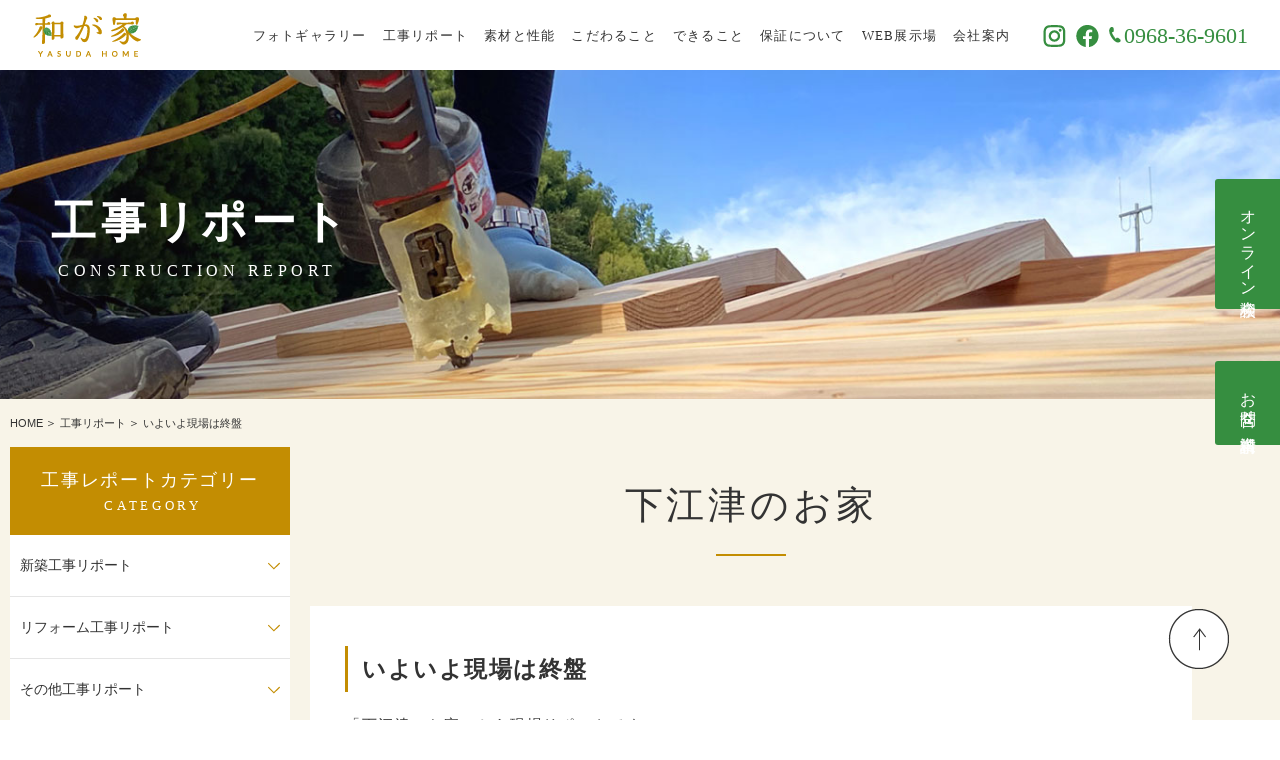

--- FILE ---
content_type: text/html; charset=UTF-8
request_url: https://yasuda-home.com/genba/2018/01/post-206.html
body_size: 11746
content:
<!DOCTYPE html>
<html lang="ja">
<head>
<meta http-equiv="Content-Type" content="text/html; charset=UTF-8">
<title>【高性能住宅と小国杉へのこだわり】木の家をつくる熊本の小さな工務店 | やすだホーム</title>
<meta name="viewport" content="width=device-width, initial-scale=1.0">
<link rel="stylesheet" href="https://yasuda-home.com/yasuda/wp-content/themes/yasuda/css/common.css">
<link rel="stylesheet" href="https://yasuda-home.com/yasuda/wp-content/themes/yasuda/css/style.css">

<link rel="stylesheet" type="text/css" href="https://yasuda-home.com/yasuda/wp-content/themes/yasuda/css/slick-theme.css" media="screen">
<link rel="stylesheet" type="text/css" href="https://yasuda-home.com/yasuda/wp-content/themes/yasuda/css/slick.css" media="screen">
<script src="https://kit.fontawesome.com/d7f0936449.js" crossorigin="anonymous"></script>
<script>
  (function(d) {
    var config = {
      kitId: 'nrt8xhk',
      scriptTimeout: 3000,
      async: true
    },
    h=d.documentElement,t=setTimeout(function(){h.className=h.className.replace(/\bwf-loading\b/g,"")+" wf-inactive";},config.scriptTimeout),tk=d.createElement("script"),f=false,s=d.getElementsByTagName("script")[0],a;h.className+=" wf-loading";tk.src='https://use.typekit.net/'+config.kitId+'.js';tk.async=true;tk.onload=tk.onreadystatechange=function(){a=this.readyState;if(f||a&&a!="complete"&&a!="loaded")return;f=true;clearTimeout(t);try{Typekit.load(config)}catch(e){}};s.parentNode.insertBefore(tk,s)
  })(document);
</script>

		<!-- All in One SEO 4.9.2 - aioseo.com -->
	<meta name="description" content="「下江津のお家」から現場リポートです。 お引き渡しまで後数日となりました。 現場はどんどん進んでおりま" />
	<meta name="robots" content="max-image-preview:large" />
	<meta name="author" content="yasudahome"/>
	<link rel="canonical" href="https://yasuda-home.com/genba/2018/01/post-206.html" />
	<meta name="generator" content="All in One SEO (AIOSEO) 4.9.2" />
		<meta property="og:locale" content="ja_JP" />
		<meta property="og:site_name" content="やすだホーム | Just another WordPress site" />
		<meta property="og:type" content="article" />
		<meta property="og:title" content="いよいよ現場は終盤 | やすだホーム" />
		<meta property="og:description" content="「下江津のお家」から現場リポートです。 お引き渡しまで後数日となりました。 現場はどんどん進んでおりま" />
		<meta property="og:url" content="https://yasuda-home.com/genba/2018/01/post-206.html" />
		<meta property="article:published_time" content="2018-01-30T08:00:40+00:00" />
		<meta property="article:modified_time" content="2021-01-05T07:26:47+00:00" />
		<meta name="twitter:card" content="summary" />
		<meta name="twitter:title" content="いよいよ現場は終盤 | やすだホーム" />
		<meta name="twitter:description" content="「下江津のお家」から現場リポートです。 お引き渡しまで後数日となりました。 現場はどんどん進んでおりま" />
		<script type="application/ld+json" class="aioseo-schema">
			{"@context":"https:\/\/schema.org","@graph":[{"@type":"BlogPosting","@id":"https:\/\/yasuda-home.com\/genba\/2018\/01\/post-206.html#blogposting","name":"\u3044\u3088\u3044\u3088\u73fe\u5834\u306f\u7d42\u76e4 | \u3084\u3059\u3060\u30db\u30fc\u30e0","headline":"\u3044\u3088\u3044\u3088\u73fe\u5834\u306f\u7d42\u76e4","author":{"@id":"https:\/\/yasuda-home.com\/genba\/author\/yasudahome#author"},"publisher":{"@id":"https:\/\/yasuda-home.com\/#organization"},"image":{"@type":"ImageObject","url":"\/yasuda\/wp-content\/uploads\/genba\/H30.1.31-1.jpg","@id":"https:\/\/yasuda-home.com\/genba\/2018\/01\/post-206.html\/#articleImage"},"datePublished":"2018-01-30T17:00:40+09:00","dateModified":"2021-01-05T16:26:47+09:00","inLanguage":"ja","mainEntityOfPage":{"@id":"https:\/\/yasuda-home.com\/genba\/2018\/01\/post-206.html#webpage"},"isPartOf":{"@id":"https:\/\/yasuda-home.com\/genba\/2018\/01\/post-206.html#webpage"},"articleSection":"\u4e0b\u6c5f\u6d25\u306e\u304a\u5bb6"},{"@type":"BreadcrumbList","@id":"https:\/\/yasuda-home.com\/genba\/2018\/01\/post-206.html#breadcrumblist","itemListElement":[{"@type":"ListItem","@id":"https:\/\/yasuda-home.com#listItem","position":1,"name":"\u30db\u30fc\u30e0","item":"https:\/\/yasuda-home.com","nextItem":{"@type":"ListItem","@id":"https:\/\/yasuda-home.com\/genba\/category\/cat26#listItem","name":"\u4e0b\u6c5f\u6d25\u306e\u304a\u5bb6"}},{"@type":"ListItem","@id":"https:\/\/yasuda-home.com\/genba\/category\/cat26#listItem","position":2,"name":"\u4e0b\u6c5f\u6d25\u306e\u304a\u5bb6","item":"https:\/\/yasuda-home.com\/genba\/category\/cat26","nextItem":{"@type":"ListItem","@id":"https:\/\/yasuda-home.com\/genba\/2018\/01\/post-206.html#listItem","name":"\u3044\u3088\u3044\u3088\u73fe\u5834\u306f\u7d42\u76e4"},"previousItem":{"@type":"ListItem","@id":"https:\/\/yasuda-home.com#listItem","name":"\u30db\u30fc\u30e0"}},{"@type":"ListItem","@id":"https:\/\/yasuda-home.com\/genba\/2018\/01\/post-206.html#listItem","position":3,"name":"\u3044\u3088\u3044\u3088\u73fe\u5834\u306f\u7d42\u76e4","previousItem":{"@type":"ListItem","@id":"https:\/\/yasuda-home.com\/genba\/category\/cat26#listItem","name":"\u4e0b\u6c5f\u6d25\u306e\u304a\u5bb6"}}]},{"@type":"Organization","@id":"https:\/\/yasuda-home.com\/#organization","name":"\u3084\u3059\u3060\u30db\u30fc\u30e0","description":"Just another WordPress site","url":"https:\/\/yasuda-home.com\/"},{"@type":"Person","@id":"https:\/\/yasuda-home.com\/genba\/author\/yasudahome#author","url":"https:\/\/yasuda-home.com\/genba\/author\/yasudahome","name":"yasudahome","image":{"@type":"ImageObject","@id":"https:\/\/yasuda-home.com\/genba\/2018\/01\/post-206.html#authorImage","url":"https:\/\/secure.gravatar.com\/avatar\/9194921d026def1112e702fc5e19452ed724ffe3d7df693813d3ae44c1faf281?s=96&d=mm&r=g","width":96,"height":96,"caption":"yasudahome"}},{"@type":"WebPage","@id":"https:\/\/yasuda-home.com\/genba\/2018\/01\/post-206.html#webpage","url":"https:\/\/yasuda-home.com\/genba\/2018\/01\/post-206.html","name":"\u3044\u3088\u3044\u3088\u73fe\u5834\u306f\u7d42\u76e4 | \u3084\u3059\u3060\u30db\u30fc\u30e0","description":"\u300c\u4e0b\u6c5f\u6d25\u306e\u304a\u5bb6\u300d\u304b\u3089\u73fe\u5834\u30ea\u30dd\u30fc\u30c8\u3067\u3059\u3002 \u304a\u5f15\u304d\u6e21\u3057\u307e\u3067\u5f8c\u6570\u65e5\u3068\u306a\u308a\u307e\u3057\u305f\u3002 \u73fe\u5834\u306f\u3069\u3093\u3069\u3093\u9032\u3093\u3067\u304a\u308a\u307e","inLanguage":"ja","isPartOf":{"@id":"https:\/\/yasuda-home.com\/#website"},"breadcrumb":{"@id":"https:\/\/yasuda-home.com\/genba\/2018\/01\/post-206.html#breadcrumblist"},"author":{"@id":"https:\/\/yasuda-home.com\/genba\/author\/yasudahome#author"},"creator":{"@id":"https:\/\/yasuda-home.com\/genba\/author\/yasudahome#author"},"datePublished":"2018-01-30T17:00:40+09:00","dateModified":"2021-01-05T16:26:47+09:00"},{"@type":"WebSite","@id":"https:\/\/yasuda-home.com\/#website","url":"https:\/\/yasuda-home.com\/","name":"\u3084\u3059\u3060\u30db\u30fc\u30e0","description":"Just another WordPress site","inLanguage":"ja","publisher":{"@id":"https:\/\/yasuda-home.com\/#organization"}}]}
		</script>
		<!-- All in One SEO -->

<link rel="alternate" type="application/rss+xml" title="やすだホーム &raquo; いよいよ現場は終盤 のコメントのフィード" href="https://yasuda-home.com/genba/2018/01/post-206.html/feed" />
<link rel="alternate" title="oEmbed (JSON)" type="application/json+oembed" href="https://yasuda-home.com/wp-json/oembed/1.0/embed?url=https%3A%2F%2Fyasuda-home.com%2Fgenba%2F2018%2F01%2Fpost-206.html" />
<link rel="alternate" title="oEmbed (XML)" type="text/xml+oembed" href="https://yasuda-home.com/wp-json/oembed/1.0/embed?url=https%3A%2F%2Fyasuda-home.com%2Fgenba%2F2018%2F01%2Fpost-206.html&#038;format=xml" />
<style id='wp-img-auto-sizes-contain-inline-css' type='text/css'>
img:is([sizes=auto i],[sizes^="auto," i]){contain-intrinsic-size:3000px 1500px}
/*# sourceURL=wp-img-auto-sizes-contain-inline-css */
</style>
<style id='wp-emoji-styles-inline-css' type='text/css'>

	img.wp-smiley, img.emoji {
		display: inline !important;
		border: none !important;
		box-shadow: none !important;
		height: 1em !important;
		width: 1em !important;
		margin: 0 0.07em !important;
		vertical-align: -0.1em !important;
		background: none !important;
		padding: 0 !important;
	}
/*# sourceURL=wp-emoji-styles-inline-css */
</style>
<style id='wp-block-library-inline-css' type='text/css'>
:root{--wp-block-synced-color:#7a00df;--wp-block-synced-color--rgb:122,0,223;--wp-bound-block-color:var(--wp-block-synced-color);--wp-editor-canvas-background:#ddd;--wp-admin-theme-color:#007cba;--wp-admin-theme-color--rgb:0,124,186;--wp-admin-theme-color-darker-10:#006ba1;--wp-admin-theme-color-darker-10--rgb:0,107,160.5;--wp-admin-theme-color-darker-20:#005a87;--wp-admin-theme-color-darker-20--rgb:0,90,135;--wp-admin-border-width-focus:2px}@media (min-resolution:192dpi){:root{--wp-admin-border-width-focus:1.5px}}.wp-element-button{cursor:pointer}:root .has-very-light-gray-background-color{background-color:#eee}:root .has-very-dark-gray-background-color{background-color:#313131}:root .has-very-light-gray-color{color:#eee}:root .has-very-dark-gray-color{color:#313131}:root .has-vivid-green-cyan-to-vivid-cyan-blue-gradient-background{background:linear-gradient(135deg,#00d084,#0693e3)}:root .has-purple-crush-gradient-background{background:linear-gradient(135deg,#34e2e4,#4721fb 50%,#ab1dfe)}:root .has-hazy-dawn-gradient-background{background:linear-gradient(135deg,#faaca8,#dad0ec)}:root .has-subdued-olive-gradient-background{background:linear-gradient(135deg,#fafae1,#67a671)}:root .has-atomic-cream-gradient-background{background:linear-gradient(135deg,#fdd79a,#004a59)}:root .has-nightshade-gradient-background{background:linear-gradient(135deg,#330968,#31cdcf)}:root .has-midnight-gradient-background{background:linear-gradient(135deg,#020381,#2874fc)}:root{--wp--preset--font-size--normal:16px;--wp--preset--font-size--huge:42px}.has-regular-font-size{font-size:1em}.has-larger-font-size{font-size:2.625em}.has-normal-font-size{font-size:var(--wp--preset--font-size--normal)}.has-huge-font-size{font-size:var(--wp--preset--font-size--huge)}.has-text-align-center{text-align:center}.has-text-align-left{text-align:left}.has-text-align-right{text-align:right}.has-fit-text{white-space:nowrap!important}#end-resizable-editor-section{display:none}.aligncenter{clear:both}.items-justified-left{justify-content:flex-start}.items-justified-center{justify-content:center}.items-justified-right{justify-content:flex-end}.items-justified-space-between{justify-content:space-between}.screen-reader-text{border:0;clip-path:inset(50%);height:1px;margin:-1px;overflow:hidden;padding:0;position:absolute;width:1px;word-wrap:normal!important}.screen-reader-text:focus{background-color:#ddd;clip-path:none;color:#444;display:block;font-size:1em;height:auto;left:5px;line-height:normal;padding:15px 23px 14px;text-decoration:none;top:5px;width:auto;z-index:100000}html :where(.has-border-color){border-style:solid}html :where([style*=border-top-color]){border-top-style:solid}html :where([style*=border-right-color]){border-right-style:solid}html :where([style*=border-bottom-color]){border-bottom-style:solid}html :where([style*=border-left-color]){border-left-style:solid}html :where([style*=border-width]){border-style:solid}html :where([style*=border-top-width]){border-top-style:solid}html :where([style*=border-right-width]){border-right-style:solid}html :where([style*=border-bottom-width]){border-bottom-style:solid}html :where([style*=border-left-width]){border-left-style:solid}html :where(img[class*=wp-image-]){height:auto;max-width:100%}:where(figure){margin:0 0 1em}html :where(.is-position-sticky){--wp-admin--admin-bar--position-offset:var(--wp-admin--admin-bar--height,0px)}@media screen and (max-width:600px){html :where(.is-position-sticky){--wp-admin--admin-bar--position-offset:0px}}

/*# sourceURL=wp-block-library-inline-css */
</style><style id='global-styles-inline-css' type='text/css'>
:root{--wp--preset--aspect-ratio--square: 1;--wp--preset--aspect-ratio--4-3: 4/3;--wp--preset--aspect-ratio--3-4: 3/4;--wp--preset--aspect-ratio--3-2: 3/2;--wp--preset--aspect-ratio--2-3: 2/3;--wp--preset--aspect-ratio--16-9: 16/9;--wp--preset--aspect-ratio--9-16: 9/16;--wp--preset--color--black: #000000;--wp--preset--color--cyan-bluish-gray: #abb8c3;--wp--preset--color--white: #ffffff;--wp--preset--color--pale-pink: #f78da7;--wp--preset--color--vivid-red: #cf2e2e;--wp--preset--color--luminous-vivid-orange: #ff6900;--wp--preset--color--luminous-vivid-amber: #fcb900;--wp--preset--color--light-green-cyan: #7bdcb5;--wp--preset--color--vivid-green-cyan: #00d084;--wp--preset--color--pale-cyan-blue: #8ed1fc;--wp--preset--color--vivid-cyan-blue: #0693e3;--wp--preset--color--vivid-purple: #9b51e0;--wp--preset--gradient--vivid-cyan-blue-to-vivid-purple: linear-gradient(135deg,rgb(6,147,227) 0%,rgb(155,81,224) 100%);--wp--preset--gradient--light-green-cyan-to-vivid-green-cyan: linear-gradient(135deg,rgb(122,220,180) 0%,rgb(0,208,130) 100%);--wp--preset--gradient--luminous-vivid-amber-to-luminous-vivid-orange: linear-gradient(135deg,rgb(252,185,0) 0%,rgb(255,105,0) 100%);--wp--preset--gradient--luminous-vivid-orange-to-vivid-red: linear-gradient(135deg,rgb(255,105,0) 0%,rgb(207,46,46) 100%);--wp--preset--gradient--very-light-gray-to-cyan-bluish-gray: linear-gradient(135deg,rgb(238,238,238) 0%,rgb(169,184,195) 100%);--wp--preset--gradient--cool-to-warm-spectrum: linear-gradient(135deg,rgb(74,234,220) 0%,rgb(151,120,209) 20%,rgb(207,42,186) 40%,rgb(238,44,130) 60%,rgb(251,105,98) 80%,rgb(254,248,76) 100%);--wp--preset--gradient--blush-light-purple: linear-gradient(135deg,rgb(255,206,236) 0%,rgb(152,150,240) 100%);--wp--preset--gradient--blush-bordeaux: linear-gradient(135deg,rgb(254,205,165) 0%,rgb(254,45,45) 50%,rgb(107,0,62) 100%);--wp--preset--gradient--luminous-dusk: linear-gradient(135deg,rgb(255,203,112) 0%,rgb(199,81,192) 50%,rgb(65,88,208) 100%);--wp--preset--gradient--pale-ocean: linear-gradient(135deg,rgb(255,245,203) 0%,rgb(182,227,212) 50%,rgb(51,167,181) 100%);--wp--preset--gradient--electric-grass: linear-gradient(135deg,rgb(202,248,128) 0%,rgb(113,206,126) 100%);--wp--preset--gradient--midnight: linear-gradient(135deg,rgb(2,3,129) 0%,rgb(40,116,252) 100%);--wp--preset--font-size--small: 13px;--wp--preset--font-size--medium: 20px;--wp--preset--font-size--large: 36px;--wp--preset--font-size--x-large: 42px;--wp--preset--spacing--20: 0.44rem;--wp--preset--spacing--30: 0.67rem;--wp--preset--spacing--40: 1rem;--wp--preset--spacing--50: 1.5rem;--wp--preset--spacing--60: 2.25rem;--wp--preset--spacing--70: 3.38rem;--wp--preset--spacing--80: 5.06rem;--wp--preset--shadow--natural: 6px 6px 9px rgba(0, 0, 0, 0.2);--wp--preset--shadow--deep: 12px 12px 50px rgba(0, 0, 0, 0.4);--wp--preset--shadow--sharp: 6px 6px 0px rgba(0, 0, 0, 0.2);--wp--preset--shadow--outlined: 6px 6px 0px -3px rgb(255, 255, 255), 6px 6px rgb(0, 0, 0);--wp--preset--shadow--crisp: 6px 6px 0px rgb(0, 0, 0);}:where(.is-layout-flex){gap: 0.5em;}:where(.is-layout-grid){gap: 0.5em;}body .is-layout-flex{display: flex;}.is-layout-flex{flex-wrap: wrap;align-items: center;}.is-layout-flex > :is(*, div){margin: 0;}body .is-layout-grid{display: grid;}.is-layout-grid > :is(*, div){margin: 0;}:where(.wp-block-columns.is-layout-flex){gap: 2em;}:where(.wp-block-columns.is-layout-grid){gap: 2em;}:where(.wp-block-post-template.is-layout-flex){gap: 1.25em;}:where(.wp-block-post-template.is-layout-grid){gap: 1.25em;}.has-black-color{color: var(--wp--preset--color--black) !important;}.has-cyan-bluish-gray-color{color: var(--wp--preset--color--cyan-bluish-gray) !important;}.has-white-color{color: var(--wp--preset--color--white) !important;}.has-pale-pink-color{color: var(--wp--preset--color--pale-pink) !important;}.has-vivid-red-color{color: var(--wp--preset--color--vivid-red) !important;}.has-luminous-vivid-orange-color{color: var(--wp--preset--color--luminous-vivid-orange) !important;}.has-luminous-vivid-amber-color{color: var(--wp--preset--color--luminous-vivid-amber) !important;}.has-light-green-cyan-color{color: var(--wp--preset--color--light-green-cyan) !important;}.has-vivid-green-cyan-color{color: var(--wp--preset--color--vivid-green-cyan) !important;}.has-pale-cyan-blue-color{color: var(--wp--preset--color--pale-cyan-blue) !important;}.has-vivid-cyan-blue-color{color: var(--wp--preset--color--vivid-cyan-blue) !important;}.has-vivid-purple-color{color: var(--wp--preset--color--vivid-purple) !important;}.has-black-background-color{background-color: var(--wp--preset--color--black) !important;}.has-cyan-bluish-gray-background-color{background-color: var(--wp--preset--color--cyan-bluish-gray) !important;}.has-white-background-color{background-color: var(--wp--preset--color--white) !important;}.has-pale-pink-background-color{background-color: var(--wp--preset--color--pale-pink) !important;}.has-vivid-red-background-color{background-color: var(--wp--preset--color--vivid-red) !important;}.has-luminous-vivid-orange-background-color{background-color: var(--wp--preset--color--luminous-vivid-orange) !important;}.has-luminous-vivid-amber-background-color{background-color: var(--wp--preset--color--luminous-vivid-amber) !important;}.has-light-green-cyan-background-color{background-color: var(--wp--preset--color--light-green-cyan) !important;}.has-vivid-green-cyan-background-color{background-color: var(--wp--preset--color--vivid-green-cyan) !important;}.has-pale-cyan-blue-background-color{background-color: var(--wp--preset--color--pale-cyan-blue) !important;}.has-vivid-cyan-blue-background-color{background-color: var(--wp--preset--color--vivid-cyan-blue) !important;}.has-vivid-purple-background-color{background-color: var(--wp--preset--color--vivid-purple) !important;}.has-black-border-color{border-color: var(--wp--preset--color--black) !important;}.has-cyan-bluish-gray-border-color{border-color: var(--wp--preset--color--cyan-bluish-gray) !important;}.has-white-border-color{border-color: var(--wp--preset--color--white) !important;}.has-pale-pink-border-color{border-color: var(--wp--preset--color--pale-pink) !important;}.has-vivid-red-border-color{border-color: var(--wp--preset--color--vivid-red) !important;}.has-luminous-vivid-orange-border-color{border-color: var(--wp--preset--color--luminous-vivid-orange) !important;}.has-luminous-vivid-amber-border-color{border-color: var(--wp--preset--color--luminous-vivid-amber) !important;}.has-light-green-cyan-border-color{border-color: var(--wp--preset--color--light-green-cyan) !important;}.has-vivid-green-cyan-border-color{border-color: var(--wp--preset--color--vivid-green-cyan) !important;}.has-pale-cyan-blue-border-color{border-color: var(--wp--preset--color--pale-cyan-blue) !important;}.has-vivid-cyan-blue-border-color{border-color: var(--wp--preset--color--vivid-cyan-blue) !important;}.has-vivid-purple-border-color{border-color: var(--wp--preset--color--vivid-purple) !important;}.has-vivid-cyan-blue-to-vivid-purple-gradient-background{background: var(--wp--preset--gradient--vivid-cyan-blue-to-vivid-purple) !important;}.has-light-green-cyan-to-vivid-green-cyan-gradient-background{background: var(--wp--preset--gradient--light-green-cyan-to-vivid-green-cyan) !important;}.has-luminous-vivid-amber-to-luminous-vivid-orange-gradient-background{background: var(--wp--preset--gradient--luminous-vivid-amber-to-luminous-vivid-orange) !important;}.has-luminous-vivid-orange-to-vivid-red-gradient-background{background: var(--wp--preset--gradient--luminous-vivid-orange-to-vivid-red) !important;}.has-very-light-gray-to-cyan-bluish-gray-gradient-background{background: var(--wp--preset--gradient--very-light-gray-to-cyan-bluish-gray) !important;}.has-cool-to-warm-spectrum-gradient-background{background: var(--wp--preset--gradient--cool-to-warm-spectrum) !important;}.has-blush-light-purple-gradient-background{background: var(--wp--preset--gradient--blush-light-purple) !important;}.has-blush-bordeaux-gradient-background{background: var(--wp--preset--gradient--blush-bordeaux) !important;}.has-luminous-dusk-gradient-background{background: var(--wp--preset--gradient--luminous-dusk) !important;}.has-pale-ocean-gradient-background{background: var(--wp--preset--gradient--pale-ocean) !important;}.has-electric-grass-gradient-background{background: var(--wp--preset--gradient--electric-grass) !important;}.has-midnight-gradient-background{background: var(--wp--preset--gradient--midnight) !important;}.has-small-font-size{font-size: var(--wp--preset--font-size--small) !important;}.has-medium-font-size{font-size: var(--wp--preset--font-size--medium) !important;}.has-large-font-size{font-size: var(--wp--preset--font-size--large) !important;}.has-x-large-font-size{font-size: var(--wp--preset--font-size--x-large) !important;}
/*# sourceURL=global-styles-inline-css */
</style>

<style id='classic-theme-styles-inline-css' type='text/css'>
/*! This file is auto-generated */
.wp-block-button__link{color:#fff;background-color:#32373c;border-radius:9999px;box-shadow:none;text-decoration:none;padding:calc(.667em + 2px) calc(1.333em + 2px);font-size:1.125em}.wp-block-file__button{background:#32373c;color:#fff;text-decoration:none}
/*# sourceURL=/wp-includes/css/classic-themes.min.css */
</style>
<link rel='stylesheet' id='wp-pagenavi-css' href='https://yasuda-home.com/yasuda/wp-content/plugins/wp-pagenavi/pagenavi-css.css?ver=2.70' type='text/css' media='all' />
<link rel="https://api.w.org/" href="https://yasuda-home.com/wp-json/" /><link rel="alternate" title="JSON" type="application/json" href="https://yasuda-home.com/wp-json/wp/v2/posts/446" /><link rel="EditURI" type="application/rsd+xml" title="RSD" href="https://yasuda-home.com/yasuda/xmlrpc.php?rsd" />
<meta name="generator" content="WordPress 6.9" />
<link rel='shortlink' href='https://yasuda-home.com/?p=446' />
<link rel="icon" href="data:,">
<script type="text/javascript">
  var _gaq = _gaq || [];
  _gaq.push(['_setAccount', 'UA-31751001-1']);
  _gaq.push(['_trackPageview']);
  (function() {
    var ga = document.createElement('script'); ga.type = 'text/javascript'; ga.async = true;
    ga.src = ('https:' == document.location.protocol ? 'https://ssl' : 'http://www') + '.google-analytics.com/ga.js';
    var s = document.getElementsByTagName('script')[0]; s.parentNode.insertBefore(ga, s);
  })();
</script>
</head>
<body class="fixed">

<header>
  <input type="checkbox" name="custom_drawer" value="" style="display:none;" id="custom_drawer" class="custom_drawer">
  <div class="header">
    <div class="logoarea">
      <div class="header_main">
        <div class="logo"><a href="https://yasuda-home.com/"><img src="https://yasuda-home.com/yasuda/wp-content/themes/yasuda/images/common/logo_sp.svg" alt="和が家 YASUDA HOME やすだホーム"></a></div>
        <div class="menu">
          <div class="tel">
            <a href="tel:0968369601" class="mouseover"><img src="https://yasuda-home.com/yasuda/wp-content/themes/yasuda/images/common/tel_sp_off.svg" alt="やすだホームへのお問合せ 0968-36-9601 受付時間 9:00-18:00"></a>
          </div>
          <label for="custom_drawer" class="sp_menu">
            <span></span>
            <span></span>
            <span></span>
            <div class="menu-txt"><img src="https://yasuda-home.com/yasuda/wp-content/themes/yasuda/images/common/menu.svg" alt="MENU"></div>
          </label>
        </div>
      </div>
    </div>
    <nav>
      <div class="nav_wrap">
        <div class="header_nav">
          <div class="header_logo"><a href="https://yasuda-home.com/"><img src="https://yasuda-home.com/yasuda/wp-content/themes/yasuda/images/common/logo02.svg" alt="和が家 YASUDA HOME やすだホーム" class="pc"><img src="https://yasuda-home.com/yasuda/wp-content/themes/yasuda/images/common/logo02_sp.svg" alt="和が家 YASUDA HOME やすだホーム" class="sp"></a></div>
          <div class="header_sns">
            <ul>
              <li><a href="https://www.instagram.com/yasudahome/" target="_blank" class="mouseover"><img src="https://yasuda-home.com/yasuda/wp-content/themes/yasuda/images/common/instagram_off.svg" alt="instagram"></a></li>
              <li><a href="https://www.facebook.com/daiku.yasudahome/" target="_blank" class="mouseover"><img src="https://yasuda-home.com/yasuda/wp-content/themes/yasuda/images/common/facebook_off.svg" alt="facebook"></a></li>
            </ul>
          </div>
          <div class="header_contact">
            <a href="tel:0968369601" class="mouseover"><img src="https://yasuda-home.com/yasuda/wp-content/themes/yasuda/images/common/contact_off.svg" alt="やすだホームへのお問合せ 0968-36-9601 受付時間 9:00-18:00"></a>
          </div>
          <div class="header_nav_inner">
            <div class="header_nav_item"><a href="https://yasuda-home.com/gallery">フォトギャラリー</a></div>
            <div class="header_nav_item"><a href="https://yasuda-home.com/report">工事リポート</a></div>
            <div class="header_nav_item"><a href="https://yasuda-home.com/performance">素材と性能</a></div>
            <div class="header_nav_item"><a href="https://yasuda-home.com/detailed">こだわること</a></div>
            <div class="header_nav_logo"><a href=""><img src="https://yasuda-home.com/yasuda/wp-content/themes/yasuda/images/common/logo.svg" alt="和が家 YASUDA HOME やすだホーム"></a></div>
            <div class="header_nav_item"><a href="https://yasuda-home.com/possible">できること</a></div>
            <div class="header_nav_item"><a href="https://yasuda-home.com/assurance">保証について</a></div>
            <div class="header_nav_item"><a href="https://yasuda-home.com/hall">WEB展示場</a></div>
            <div class="header_nav_item sp"><a href="https://yasuda-home.com/preparing">MOVIE</a></div>
            <div class="header_nav_item sp"><a href="https://yasuda-home.com/online">オンライン相談会</a></div>
            <div class="header_nav_item"><a href="https://yasuda-home.com/overview">会社案内</a></div>
            <div class="header_nav_item sp"><a href="https://yasuda-home.com/privacy">プライバシーポリシー</a></div>
            <div class="header_nav_contact pc">
              <ul class="sns">
                <li><a href="https://www.instagram.com/yasudahome/" target="_blank"><img src="https://yasuda-home.com/yasuda/wp-content/themes/yasuda/images/common/instagram02.svg" alt="instagram"></a></li>
                <li><a href="https://www.facebook.com/daiku.yasudahome/" target="_blank"><img src="https://yasuda-home.com/yasuda/wp-content/themes/yasuda/images/common/facebook02.svg" alt="facebook"></a></li>
              </ul>
              <div class="contact">
                <p class="tel"><a href="tel:0968369601"><span>0968-36-9601</span></a></p>
              </div>
            </div>
            <div class="btn_type01 sp"><a href="https://yasuda-home.com/inquiry"><span>お問い合わせ・資料請求</span></a></div>
          </div>
        </div>
        <div class="header_nav_sns sp">
          <div class="sns_ttl">Follow Us</div>
          <ul>
            <li><a href="https://www.instagram.com/yasudahome/" target="_blank"><span>Instagram</span></a></li>
            <li><a href="https://www.facebook.com/daiku.yasudahome/" target="_blank"><span>Facebook</span></a></li>
          </ul>
        </div>
      </div>
    </nav>
  </div>
</header>

<article>
  <div class="sub_header sub14">
    <div class="title_area">
      <div class="title">
        <h1>工事リポート<span>CONSTRUCTION REPORT</span></h1>
      </div>
    </div>
  </div>
  <div class="report_single">
    <ul class="breadcrumbs">
      <li><a href="https://yasuda-home.com">HOME</a></li>
      <li><a href="https://yasuda-home.com/report">工事リポート</a></li>
      <li>いよいよ現場は終盤</li>
    </ul>

    <div class="report_wrapper">
            <div class="sub_left">
        <div class="cate_ttl"><a href="" class="js-modal-open">工事レポートカテゴリー<span>CATEGORY</span></a></div>
        <ul class="cate_list">
          <li class="cat-item cat-item-54"><a href="/genba/category/new_construction">新築工事リポート</a>
            <ul class="children">
                <li><a href="/genba/category/cat44">倉庫新築工事</a></li>
                <li><a href="/genba/category/cat43">熊本の家</a></li>
               <li><a href="/genba/category/cat42">須屋の家～My Dream～</a></li>
               <li><a href="/genba/category/cat41">豊間の家</a></li>
              <li><a href="/genba/category/cat37">心つなぐ家</a></li>
              <li><a href="/genba/category/cat33">玉名のお家</a></li>
              <li><a href="/genba/category/cat31">「-小国のお家」～ふるさとへの想い～</a></li>
              <li><a href="/genba/category/cat30">ガレージのあるお家</a></li>
              <li><a href="/genba/category/cat29">北部のお家</a></li>
              <li><a href="/genba/category/cat28">菊池のお家</a></li>
              <li><a href="/genba/category/cat26">下江津のお家</a></li>
              <li><a href="/genba/category/cat25">植木のお家</a></li>
              <li><a href="/genba/category/cat24">ハム工房赤ずきん</a></li>
              <li><a href="/genba/category/cat23">集いの家</a></li>
              <li><a href="/genba/category/neo">Neo</a></li>
              <li><a href="/genba/category/cat21">僕のいえ</a></li>
              <li><a href="/genba/category/cat20">和の家</a></li>
              <li><a href="/genba/category/cat19">木楽っくす～きらっくす～</a></li>
              <li><a href="/genba/category/cat18">カフェてり家</a></li>
              <li><a href="/genba/category/cat17">友達ん家</a></li>
              <li><a href="/genba/category/cat11">日向日和</a></li>
              <li><a href="/genba/category/cat8">平屋なお家</a></li>
              <li><a href="/genba/category/cat9">庭師の家</a></li>
              <li><a href="/genba/category/cat10">繋がりの家</a></li>
              <li><a href="/genba/category/cat6">あっとほーむ</a></li>
              <li><a href="/genba/category/cat7">和が家</a></li>
              <li><a href="/genba/category/cat16">木心地のいい家</a></li>
              <li><a href="/genba/category/cat14">どりー夢ハウス</a></li>
              <li><a href="/genba/category/mimo">mimoの家</a></li>
            </ul>
          </li>
          <li class="cat-item"><a href="/genba/category/remodeling">リフォーム工事リポート</a>
            <ul class="children">
              <li><a href="/genba/category/cat40">菊池の家～築70年のリフォーム工事～</a></li> 
              <li><a href="/genba/category/cat39">和水の家</a></li> 
              <li><a href="/genba/category/cat38">大津の家</a></li> 
              <li><a href="/genba/category/cat36">プチリフォームあれこれ</a></li>
              <li><a href="/genba/category/cat35">杖立温泉米屋別荘さん改修工事</a></li>
              <li><a href="/genba/category/cat34">泗水のお家</a></li>
              <li><a href="/genba/category/cat15">受け継がれる家</a></li>
            </ul>
          </li>
          <li class="cat-item"><a href="/genba/category/other">その他工事リポート</a>
            <ul class="children">
              <li><a href="/genba/category/cat-13">さくらゼミ-ましき校</a></li>
            </ul>
          </li>
        </ul>
        <div class="modal__bg js-modal-close"></div>
        <a class="js-modal-close close_btn" href=""><img src="https://yasuda-home.com/yasuda/wp-content/themes/yasuda/images/sub/close.svg" alt="閉じる"></a>
      </div>      <div class="sub_wrapper">
                <h2 class="ttl_h2 type05">下江津のお家</h2>
        <div class="content">
          <h3 class="single_ttl">いよいよ現場は終盤</h2>
          <div>「下江津のお家」から現場リポートです。</div>
<div> </div>
<div>お引き渡しまで後数日となりました。</div>
<div> </div>
<div>現場はどんどん進んでおります。</div>
<div> </div>
<div> </div>
<div>建具屋さんによる建具取付</div>
<div> </div>
<div><span class="mt-enclosure mt-enclosure-image" style="display: inline;"><img fetchpriority="high" decoding="async" class="mt-image-none" src="/yasuda/wp-content/uploads/genba/H30.1.31-1.jpg" alt="H30.1.31-1.jpg" width="497" height="373" /><br />
</span></div>
<div><span class="mt-enclosure mt-enclosure-image" style="display: inline;"> </span></div>
<div><span class="mt-enclosure mt-enclosure-image" style="display: inline;"> </span></div>
<div>電気屋さんによる蓄熱暖房器の暖吉くんの取付</div>
<div> </div>
<div><span class="mt-enclosure mt-enclosure-image" style="display: inline;"><img decoding="async" class="mt-image-none" src="/yasuda/wp-content/uploads/genba/H30.1.31-2.jpg" alt="H30.1.31-2.jpg" width="497" height="373" /><br />
</span></div>
<div> </div>
<div> </div>
<div>蓄熱暖房器とは深夜電力を使い蓄熱レンガに熱を蓄え、昼間は放熱し輻射熱によってお部屋を暖める暖房器です。</div>
<div>空気を汚さず、お部屋が極端に乾燥する事もありません。</div>
<div> </div>
<div>我が家でも使用しておりますが、この蓄熱暖房器のお陰で、どんなに寒い日でも朝からの室温は16度以下になる事は殆どありません。</div>
<div> </div>
<div>そして蓄熱暖房器の放熱により室温は昼までの間に上がっていき20度くらいになります。</div>
<div> </div>
<div>毎日快適です！</div>
<div>この「下江津のお家」でもきっと快適な冬を過ごして頂けるここと思います♪</div>
<div> </div>
<div> </div>
<div> </div>
<div>やす大工は、今回たっぷりある造り付け家具の引き出しの取付中です。</div>
<div> </div>
<div><span class="mt-enclosure mt-enclosure-image" style="display: inline;"><img decoding="async" class="mt-image-none" src="/yasuda/wp-content/uploads/genba/H30.1.31-3.jpg" alt="H30.1.31-3.jpg" width="374" height="499" /><br />
</span></div>
<div> </div>
<div> </div>
<div>後は、厳重にしてある養生剥がしとクリーニングです。</div>
<div>久しぶりにお目見えする綺麗な床やカウンター達。養生剥がし楽しみです♪</div>
<div> </div>
<div> </div>
<div> </div>
<div> </div>
<div> </div>
          <p class="data">（2018年01月30日 17時00分）</p>
        </div>
        <div class="post-navigation">
                    <div class="nav-previous">
            <a href="https://yasuda-home.com/genba/2018/01/post-205.html" rel="prev">prev</a>          </div>
                    <!--<p class="btn"><a href="">一覧</a></p>-->
                    <p class="btn"><a href="https://yasuda-home.com/genba/category/cat26"><span>一覧</span></a></p>
                    <div class="nav-next">
            <a href="https://yasuda-home.com/genba/2018/02/post-207.html" rel="next">next</a>          </div>
                  </div>
              </div>
    </div>
  </div>
</article>

<footer>
  <div class="footer_banner">
    <div class="banner_inner">
      <div class="banner_wrap">
        <div class="banner">
          <a href="http://yasudanikki.blog.fc2.com/" target="_blank">
            <img src="https://yasuda-home.com/yasuda/wp-content/themes/yasuda/images/common/banner01.jpg" alt="やすだ日記" class="pc">
            <img src="https://yasuda-home.com/yasuda/wp-content/themes/yasuda/images/common/banner01_sp.jpg" alt="やすだ日記" class="sp">
          </a>
        </div>
        <div class="banner">
          <a href="http://kirari-yasuda.com/" target="_blank">
            <img src="https://yasuda-home.com/yasuda/wp-content/themes/yasuda/images/common/banner02.jpg" alt="熊本のリフォーム･リノベーション専門" class="pc">
            <img src="https://yasuda-home.com/yasuda/wp-content/themes/yasuda/images/common/banner02_sp.jpg" alt="熊本のリフォーム･リノベーション専門" class="sp">
          </a>
        </div>
        <div class="banner clm">
          <a href="https://www.facebook.com/daiku.yasudahome/" target="_blank">
            <img src="https://yasuda-home.com/yasuda/wp-content/themes/yasuda/images/common/banner03_01.png" alt="facebook" class="pc">
            <img src="https://yasuda-home.com/yasuda/wp-content/themes/yasuda/images/common/banner03_01_sp.png" alt="facebook" class="sp">
          </a>
          <a href="https://www.instagram.com/yasudahome/" target="_blank">
            <img src="https://yasuda-home.com/yasuda/wp-content/themes/yasuda/images/common/banner03_02.png" alt="facebook" class="pc">
            <img src="https://yasuda-home.com/yasuda/wp-content/themes/yasuda/images/common/banner03_02_sp.png" alt="facebook" class="sp">
          </a>
        </div>
        <div class="banner">
          <a href="tel:0968369601">
            <img src="https://yasuda-home.com/yasuda/wp-content/themes/yasuda/images/common/banner04.jpg" alt="お家に関すること､お気軽にご相談ください 0968-36-9601" class="pc">
            <img src="https://yasuda-home.com/yasuda/wp-content/themes/yasuda/images/common/banner04_sp.jpg" alt="お家に関すること､お気軽にご相談ください 0968-36-9601" class="sp">
          </a>
        </div>
        <div class="banner">
          <a href="https://yasuda-home.com/inquiry">
            <img src="https://yasuda-home.com/yasuda/wp-content/themes/yasuda/images/common/banner05.jpg" alt="資料請求お問合せ" class="pc">
            <img src="https://yasuda-home.com/yasuda/wp-content/themes/yasuda/images/common/banner05_sp.jpg" alt="資料請求お問合せ" class="sp">
          </a>
        </div>
        <div class="banner">
          <a href="https://yasuda-home.com/online">
            <img src="https://yasuda-home.com/yasuda/wp-content/themes/yasuda/images/common/banner06.jpg" alt="家づくり相談会オンラインでもお打合せが出来ます！" class="pc">
            <img src="https://yasuda-home.com/yasuda/wp-content/themes/yasuda/images/common/banner06_sp.jpg" alt="家づくり相談会オンラインでもお打合せが出来ます！" class="sp">
          </a>
        </div>
      </div>
    </div>
  </div>
  
  <div class="footer">
    <div class="footer_inner">
      <div class="left">
        <div class="logo">
          <a href="https://yasuda-home.com/">
            <img src="https://yasuda-home.com/yasuda/wp-content/themes/yasuda/images/common/f_logo.svg" alt="和が家 YASUDA HOME">
          </a>
          <span>〒861-1307<br class="pc">熊本県菊池市片角109番地5<br>TEL:0968-36-9601　FAX:0968-36-9602</span>
        </div>
        <p class="txt">やすだホームは、熊本で天然木を使った注文住宅を建てる会社です。<br>
          熊本の木と自然素材を使い、熊本の気候風土を考慮したデザインで、空気環境の良い、<br class="pc">
          健康な注文住宅をつくっています。<br>
          熊本で注文住宅を建てたいとお考えの方は、ぜひ一度、やすだホームにご相談ください。</p>
      </div>
      <div class="right">
        <div class="link_wrap">
          <div class="link_clm">
            <div class="link"><a href="https://yasuda-home.com/gallery">フォトギャラリー</a></div>
            <div class="link"><a href="https://yasuda-home.com/detailed">こだわること</a></div>
            <div class="link"><a href="https://yasuda-home.com/overview">会社案内</a></div>
          </div>
          <div class="link_clm">
            <div class="link"><a href="https://yasuda-home.com/report">工事リポート</a></div>
            <div class="link"><a href="https://yasuda-home.com/possible">できること</a></div>
            <div class="link"><a href="https://yasuda-home.com/hall">WEB展示場</a></div>
          </div>
          <div class="link_clm">
            <div class="link"><a href="https://yasuda-home.com/performance">素材と性能</a></div>
            <div class="link"><a href="https://yasuda-home.com/assurance">保証について</a></div>
            <div class="link"><a href="https://yasuda-home.com/preparing">MOVIE</a></div>
          </div>
        </div>
        <div class="other">
          <ul class="link">
            <li><a href="https://yasuda-home.com/privacy">プライバシーポリシー</a></li>
          </ul>
          <div class="copyright">Copyright (c) YASUDA HOME. All rights reserved</div>
        </div>
      </div>
      <div class="pagetop"><a href="#"><img src="https://yasuda-home.com/yasuda/wp-content/themes/yasuda/images/common/pagetop.svg" alt="ページトップ"></a></div>
    </div>
  </div>
  <div class="contact_fix">
    <ul>
      <li><a href="https://yasuda-home.com/online">オンライン相談会</a></li>
      <li><a href="https://yasuda-home.com/inquiry">お問合せ･資料請求</a></li>
    </ul>
  </div>
  
  <script type="text/javascript" src="https://yasuda-home.com/yasuda/wp-content/themes/yasuda/js/jquery-3.2.1.min.js"></script>
  <script type="text/javascript" src="https://yasuda-home.com/yasuda/wp-content/themes/yasuda/js/slick.js"></script>
  <script type="text/javascript" src="https://yasuda-home.com/yasuda/wp-content/themes/yasuda/js/common.js"></script>
  
    
</footer>
<script type="speculationrules">
{"prefetch":[{"source":"document","where":{"and":[{"href_matches":"/*"},{"not":{"href_matches":["/yasuda/wp-*.php","/yasuda/wp-admin/*","/yasuda/wp-content/uploads/*","/yasuda/wp-content/*","/yasuda/wp-content/plugins/*","/yasuda/wp-content/themes/yasuda/*","/*\\?(.+)"]}},{"not":{"selector_matches":"a[rel~=\"nofollow\"]"}},{"not":{"selector_matches":".no-prefetch, .no-prefetch a"}}]},"eagerness":"conservative"}]}
</script>
<script type="module"  src="https://yasuda-home.com/yasuda/wp-content/plugins/all-in-one-seo-pack/dist/Lite/assets/table-of-contents.95d0dfce.js?ver=4.9.2" id="aioseo/js/src/vue/standalone/blocks/table-of-contents/frontend.js-js"></script>
<script id="wp-emoji-settings" type="application/json">
{"baseUrl":"https://s.w.org/images/core/emoji/17.0.2/72x72/","ext":".png","svgUrl":"https://s.w.org/images/core/emoji/17.0.2/svg/","svgExt":".svg","source":{"concatemoji":"https://yasuda-home.com/yasuda/wp-includes/js/wp-emoji-release.min.js?ver=6.9"}}
</script>
<script type="module">
/* <![CDATA[ */
/*! This file is auto-generated */
const a=JSON.parse(document.getElementById("wp-emoji-settings").textContent),o=(window._wpemojiSettings=a,"wpEmojiSettingsSupports"),s=["flag","emoji"];function i(e){try{var t={supportTests:e,timestamp:(new Date).valueOf()};sessionStorage.setItem(o,JSON.stringify(t))}catch(e){}}function c(e,t,n){e.clearRect(0,0,e.canvas.width,e.canvas.height),e.fillText(t,0,0);t=new Uint32Array(e.getImageData(0,0,e.canvas.width,e.canvas.height).data);e.clearRect(0,0,e.canvas.width,e.canvas.height),e.fillText(n,0,0);const a=new Uint32Array(e.getImageData(0,0,e.canvas.width,e.canvas.height).data);return t.every((e,t)=>e===a[t])}function p(e,t){e.clearRect(0,0,e.canvas.width,e.canvas.height),e.fillText(t,0,0);var n=e.getImageData(16,16,1,1);for(let e=0;e<n.data.length;e++)if(0!==n.data[e])return!1;return!0}function u(e,t,n,a){switch(t){case"flag":return n(e,"\ud83c\udff3\ufe0f\u200d\u26a7\ufe0f","\ud83c\udff3\ufe0f\u200b\u26a7\ufe0f")?!1:!n(e,"\ud83c\udde8\ud83c\uddf6","\ud83c\udde8\u200b\ud83c\uddf6")&&!n(e,"\ud83c\udff4\udb40\udc67\udb40\udc62\udb40\udc65\udb40\udc6e\udb40\udc67\udb40\udc7f","\ud83c\udff4\u200b\udb40\udc67\u200b\udb40\udc62\u200b\udb40\udc65\u200b\udb40\udc6e\u200b\udb40\udc67\u200b\udb40\udc7f");case"emoji":return!a(e,"\ud83e\u1fac8")}return!1}function f(e,t,n,a){let r;const o=(r="undefined"!=typeof WorkerGlobalScope&&self instanceof WorkerGlobalScope?new OffscreenCanvas(300,150):document.createElement("canvas")).getContext("2d",{willReadFrequently:!0}),s=(o.textBaseline="top",o.font="600 32px Arial",{});return e.forEach(e=>{s[e]=t(o,e,n,a)}),s}function r(e){var t=document.createElement("script");t.src=e,t.defer=!0,document.head.appendChild(t)}a.supports={everything:!0,everythingExceptFlag:!0},new Promise(t=>{let n=function(){try{var e=JSON.parse(sessionStorage.getItem(o));if("object"==typeof e&&"number"==typeof e.timestamp&&(new Date).valueOf()<e.timestamp+604800&&"object"==typeof e.supportTests)return e.supportTests}catch(e){}return null}();if(!n){if("undefined"!=typeof Worker&&"undefined"!=typeof OffscreenCanvas&&"undefined"!=typeof URL&&URL.createObjectURL&&"undefined"!=typeof Blob)try{var e="postMessage("+f.toString()+"("+[JSON.stringify(s),u.toString(),c.toString(),p.toString()].join(",")+"));",a=new Blob([e],{type:"text/javascript"});const r=new Worker(URL.createObjectURL(a),{name:"wpTestEmojiSupports"});return void(r.onmessage=e=>{i(n=e.data),r.terminate(),t(n)})}catch(e){}i(n=f(s,u,c,p))}t(n)}).then(e=>{for(const n in e)a.supports[n]=e[n],a.supports.everything=a.supports.everything&&a.supports[n],"flag"!==n&&(a.supports.everythingExceptFlag=a.supports.everythingExceptFlag&&a.supports[n]);var t;a.supports.everythingExceptFlag=a.supports.everythingExceptFlag&&!a.supports.flag,a.supports.everything||((t=a.source||{}).concatemoji?r(t.concatemoji):t.wpemoji&&t.twemoji&&(r(t.twemoji),r(t.wpemoji)))});
//# sourceURL=https://yasuda-home.com/yasuda/wp-includes/js/wp-emoji-loader.min.js
/* ]]> */
</script>
</body>
</html>

--- FILE ---
content_type: image/svg+xml
request_url: https://yasuda-home.com/yasuda/wp-content/themes/yasuda/images/common/logo.svg
body_size: 4112
content:
<?xml version="1.0" encoding="utf-8"?>
<!-- Generator: Adobe Illustrator 24.2.3, SVG Export Plug-In . SVG Version: 6.00 Build 0)  -->
<svg version="1.1" id="レイヤー_1" xmlns="http://www.w3.org/2000/svg" xmlns:xlink="http://www.w3.org/1999/xlink" x="0px"
	 y="0px" viewBox="0 0 164 68" style="enable-background:new 0 0 164 68;" xml:space="preserve">
<image style="overflow:visible;" width="164" height="68" xlink:href="[data-uri]
bWFnZVJlYWR5ccllPAAAAyZpVFh0WE1MOmNvbS5hZG9iZS54bXAAAAAAADw/eHBhY2tldCBiZWdp
bj0i77u/IiBpZD0iVzVNME1wQ2VoaUh6cmVTek5UY3prYzlkIj8+IDx4OnhtcG1ldGEgeG1sbnM6
eD0iYWRvYmU6bnM6bWV0YS8iIHg6eG1wdGs9IkFkb2JlIFhNUCBDb3JlIDUuNi1jMTQ1IDc5LjE2
MzQ5OSwgMjAxOC8wOC8xMy0xNjo0MDoyMiAgICAgICAgIj4gPHJkZjpSREYgeG1sbnM6cmRmPSJo
dHRwOi8vd3d3LnczLm9yZy8xOTk5LzAyLzIyLXJkZi1zeW50YXgtbnMjIj4gPHJkZjpEZXNjcmlw
dGlvbiByZGY6YWJvdXQ9IiIgeG1sbnM6eG1wPSJodHRwOi8vbnMuYWRvYmUuY29tL3hhcC8xLjAv
IiB4bWxuczp4bXBNTT0iaHR0cDovL25zLmFkb2JlLmNvbS94YXAvMS4wL21tLyIgeG1sbnM6c3RS
ZWY9Imh0dHA6Ly9ucy5hZG9iZS5jb20veGFwLzEuMC9zVHlwZS9SZXNvdXJjZVJlZiMiIHhtcDpD
cmVhdG9yVG9vbD0iQWRvYmUgUGhvdG9zaG9wIENDIDIwMTkgKFdpbmRvd3MpIiB4bXBNTTpJbnN0
YW5jZUlEPSJ4bXAuaWlkOjY5ODhBOUZBRThDNjExRUFCQkZDQjI1MEM2ODUxRDNFIiB4bXBNTTpE
b2N1bWVudElEPSJ4bXAuZGlkOjY5ODhBOUZCRThDNjExRUFCQkZDQjI1MEM2ODUxRDNFIj4gPHht
cE1NOkRlcml2ZWRGcm9tIHN0UmVmOmluc3RhbmNlSUQ9InhtcC5paWQ6Njk4OEE5RjhFOEM2MTFF
QUJCRkNCMjUwQzY4NTFEM0UiIHN0UmVmOmRvY3VtZW50SUQ9InhtcC5kaWQ6Njk4OEE5RjlFOEM2
MTFFQUJCRkNCMjUwQzY4NTFEM0UiLz4gPC9yZGY6RGVzY3JpcHRpb24+IDwvcmRmOlJERj4gPC94
OnhtcG1ldGE+IDw/eHBhY2tldCBlbmQ9InIiPz6uMszNAAALAklEQVR42uxdvaskRRDveWyigffA
RMVT8cBE0MMDxUCmR0ENBKNLDMTEQBNF/4CZiYw8jDQwEQMTI8HAU2R6TlDuQBFBROFEPVEDhTsT
E3GdnuvaV9tbPf0xHzv7tguWfe/tvpn++FXVr6qre5LlcsmiRJmLJHEIotjks9cPePOWNy/5zh55
9b9RcCON40Ec7igOYKwAjOpvxVj3W0zQEZCs0SwRp3jnJJ/yZouRgJhjjVJSRYqwk8J3DpAKhHxq
bdqiGytUX6XFL/tYfjR2TPGzYmbdzTRPN7+gBg1i6qFBx8ZlN/2vNBAlQ15vCKCP2d+x5lIGNUmH
BdDFB3wwqLV8P27cEVlIkLKvZSOuOcjEaxQqCOh620IVUIsrNtoiAbkg/ik0MQkAnKPbGVrSAVx9
jcdJ/tx8riv9ELwbU4L25+Y+ZZ/+9oiyc4Kbik6XrXMa1+hrrNzUTC3kMtSS2dyffu0B6MCsVz5w
/0gLqQZHOHTU14UfV/GiJM13Mw2UlbRYyFpmmlvbK+kTZdf7CEjCXZUBViHTLFfe/N4CW4E7kZ5q
IO4ttHkqt0WpDDx5TeJKTX+XEwqajOB6Q1yXMhxzlXIWgJTaP+by04QBTdkTyEKzZHsvYy8dcp1j
4dBf8lDpvjzTBYOkQ3pGrYOASLnugk2YGhvbXWv8WHTNL9WWxYhgrBA/agFEAMvVUubE75MDUm/r
ECAaGyAqnZQ7KHkvi4+8B9fm18SFS6uFNDRyiPRCF4B2abkxHXDytpIRMHHWEeeCG+ZeuLjsfGRt
lVZyI+oL0LxtEXU+lWUbSWoLWGvLuHd918sDmLzLwicCsjS2dGxU7TuxylXybc6k4kYmjyBYx5Ic
sWQ29ZKq5HGcWBkyjj9acty4Vmi7bfeUkvSYoAI12Dm3FbIuSuSvsoEqbEhQaKtVPl6DJPEdJXle
Yzex8nHCKjqtgz94jrfjd+bkafblla/TW2+6hf/+9x/SYOWP3cPFpz+IViEvvSLWrkWu1OyCDGBZ
ACAy4AqyOChIw0AjSTykeAxlerkKOrZeDdWRuLYqjQRhA0AuAYjA2H5224lbWAPIXP6tAWP7vfY+
51jZgHLtugcejV2iF5/BwA1F7l2+K7TJEQA0ZRHx51WXIsmJVV5Bb0O1rdysygtXHd4g75rzt794
ByhJq5yNRWS/Xfuj/QyAKf8mX/C7fOlgdAYkMVCcERUvjZYUylzvgoXNLCCUwEsIF2xNYbgoLAFk
mPhqC0CkXHSmKU5F9UvO949//bQGZGURV79LID5175Orv0lQNi972scx3bERcb6Z3J8/eO5Erm6e
v/D+y+zwhkPx2lNFNnNQJkRusejgkyTnVO7bJdWxAUqCr/EB17GZJWCxclqtjRXklLESXf3n6ppV
BMEgbKyoU9sWjo2nCG4LwI+TO9mjD7/EDn+9zhdkoxR34I32yEg008nrzIBpc5P5mOkmAyipiZ8U
iKhNQisGWeWUIXgBqwiuWWJAWkEJRvk7/hyEcteuFpITkWRrES6zQ/bnyafZ+Qb9sgFwY/nCg3uJ
iZ2slZxwv0tJjPNgq1GWKpuS8AqVFqgV7KgsrnXzinKsLCPMObxj8IEARuQ9Lxm65sIhcxNfupyc
WPtANgwsJH41mlSx3ZTcxBNHoA/69Xmf4BH4obJsOeHhMsWRC4eUT6oVg6zahvkiAlz7M1hHEIQJ
EeSyqdo/7EbOszvZGfShbJjkDfAzAqp034XJTO+5ddygQb5ctEOZOLq2NRlvACNWRmzJqyfYz+xP
dgQ8aYz0YAZAij7rpHALB76BXfXapJxi19ZCewAikFtonGzY3TfflV7aXes4OgcmAiNTMOnMTT0V
0ATGDKe5cBsfX/7M3kPWD6d1YP4xBmRk/dbZN0RoUJN3pTakPNE06CLxj7IRzz/8HPtKBTooyOFs
eWHnrOOY7hq5Ze7A38e6f9WR+hIEDlbYeOiXd9nFO55dBS1y7gmrKN+FfAVF2cSEkBHfKXaVnb9S
s8OT6UoLwDpiMAKf+PDbj3bFOlZ6EDfRvShQjAlGk1VcWwLFS606tZAYuHzlg+v0TQERLKRy5S2w
XTMtBw4a0zkh0kreeO17phNcaBhwSgVGPnckhuyZseUyLa416bhHPZZV7FivzggwwipMRWFBuu4X
l9+wf698IsAAyT41WJB80Svtt7BxJxsXkRrCrl1knyX3kZ/jCOyB20+n7PML9YzBSPHmKfijBHDR
B9gDWMXSsChQWRRWjg+XODi1vNp8/7vskbPheedFR2OFKzFuQdloVuOuSfcDWvP2F+/Ur/cg6hMH
Mj7cMR0QmGNafufCCRO3JCrQa43v9krqLwy8UfhGacosJyp7v7EaANl79ssFrnV8FhvZqfN1PAaV
TxmRB1h8yjXXllpIyrhkpohem8dKbevNggCpF5CGXEgDpoBM/Jn3T8tOywiLays4c3LVlBsLjazr
uSoYc8tFmsBoq4XUT0njCqRe1nKhNWDwYtG3zr4B12tB+oy24SiwQHdsMAqPo1EKNk+pmWdluksu
soNuyBwldXRfpbatOBX3LpA1EHt6wi2nXFAo75xL9bdPOyxFF84WrgOUXFlMq8FbuJ7lMyMRI096
SXDcrGOrA5sjf/QEY2UY5yxAEUygbJVXBURGYB706MSk2q4KAZI+/DbQsghGVHMbJrLeJSCi4lzK
KmY9xlCw7gLoXO082Cj6DT1KpQ8ghS1qm9riWtpTaoNYmCZyV7bGKuUiAzml9KIvZ3YAJeCognFd
S/tMaO1mVUVuaw+xlzx3cfUzBmLQJi4kqasSoqr8ysGIpX0s5L6JDWxiztZRWXW9LlIgi1g4XoeH
eEel9FkHxy7BMCwi1noTdTE3q08EZWuK1ZEQl/2rDSs3lHUtfcaQrW8FZlRmJ/Tw8oLt6ZHOGoea
farMZ8MY4VrLLpoy9JwPeVBAyfZEdu1Mn57HTXctRoziFYbgkGIPnrqwT/Ski+utwDiWZ+h7tg+L
YDy21IQTnBkCoVHAGB+VHcUVmJNIBGSUWUl8XnaU2UkEZJQIyChRIiCjREBGiRIBGSUCMkqUCMgo
x1Jsx/G1C+24qgMtKQnH5xQW7Poifea5kw8W9uX/lA5VzBt7NVTplbX4lNgbbr2naxv6CtUH33sR
1Vm+/7cxdwgHIeNrbIPNQpYImCA5/sxBcu3dNgicHZ0eC+cRTvH4Obgf3LPyPIA+9ennVIKergD9
k+++h+tXHfMaMr7QDj8Licv3tWPjnOoAUe2gYO6VxlzdG6xvMdHc4cJU2DfjdAC9Xkk99qH1nlab
s83TzKBvhc8Dr+C7gZXjtcu9rBwSdSQHrfCokE41S1t4DOZyy5vwS6wgLkrEjmoE52IlU2q+Airc
hdan0fp34DE5oBWlI6BW30fWIndQgIJt7vTjU8+kp4XLkdco2fDHDub4wVUegOBDKifatuqMg44+
hANSf2ij52Ck8JByBFTr/bRzEyc/NN9VCbAVVz+nvt7ABRBoX3riAQYxoHIC7ao8cWDqw+RpHyDS
sHm+drGSagM7R50WHgqT+gLKIRiz3T/V+ufUz6l4MRGUspCnhWlufrQtK4uRrEtBEdnm76mDG6nU
d0t29Ahk4WgN4DSG2gNQTLPka2B0OCmME2kZcFFbDW7UWY6pNi4pCnR8rdzGY459+KzLBrmDsQfE
wEUKS6eBRG9EiBYNxmkiwfz2fnAUuMH/upy8sAF61G/OtizEuIACBZ3b0yPHisfXdLAVS2LZeJQ5
yf8CDAB3HB8NWHEVDQAAAABJRU5ErkJggg==">
</image>
</svg>


--- FILE ---
content_type: image/svg+xml
request_url: https://yasuda-home.com/yasuda/wp-content/themes/yasuda/images/common/tel.svg
body_size: 1370
content:
<?xml version="1.0" encoding="utf-8"?>
<!-- Generator: Adobe Illustrator 24.2.3, SVG Export Plug-In . SVG Version: 6.00 Build 0)  -->
<svg version="1.1" id="レイヤー_1" xmlns="http://www.w3.org/2000/svg" xmlns:xlink="http://www.w3.org/1999/xlink" x="0px"
	 y="0px" viewBox="0 0 12 16" style="enable-background:new 0 0 12 16;" xml:space="preserve">
<image style="overflow:visible;" width="12" height="16" xlink:href="[data-uri]
bWFnZVJlYWR5ccllPAAAAyZpVFh0WE1MOmNvbS5hZG9iZS54bXAAAAAAADw/eHBhY2tldCBiZWdp
bj0i77u/IiBpZD0iVzVNME1wQ2VoaUh6cmVTek5UY3prYzlkIj8+IDx4OnhtcG1ldGEgeG1sbnM6
eD0iYWRvYmU6bnM6bWV0YS8iIHg6eG1wdGs9IkFkb2JlIFhNUCBDb3JlIDUuNi1jMTQ1IDc5LjE2
MzQ5OSwgMjAxOC8wOC8xMy0xNjo0MDoyMiAgICAgICAgIj4gPHJkZjpSREYgeG1sbnM6cmRmPSJo
dHRwOi8vd3d3LnczLm9yZy8xOTk5LzAyLzIyLXJkZi1zeW50YXgtbnMjIj4gPHJkZjpEZXNjcmlw
dGlvbiByZGY6YWJvdXQ9IiIgeG1sbnM6eG1wPSJodHRwOi8vbnMuYWRvYmUuY29tL3hhcC8xLjAv
IiB4bWxuczp4bXBNTT0iaHR0cDovL25zLmFkb2JlLmNvbS94YXAvMS4wL21tLyIgeG1sbnM6c3RS
ZWY9Imh0dHA6Ly9ucy5hZG9iZS5jb20veGFwLzEuMC9zVHlwZS9SZXNvdXJjZVJlZiMiIHhtcDpD
cmVhdG9yVG9vbD0iQWRvYmUgUGhvdG9zaG9wIENDIDIwMTkgKFdpbmRvd3MpIiB4bXBNTTpJbnN0
YW5jZUlEPSJ4bXAuaWlkOjhBMzdCNkFDRThFNzExRUFBREY5ODUwQjc4QzY5QTg2IiB4bXBNTTpE
b2N1bWVudElEPSJ4bXAuZGlkOjhBMzdCNkFERThFNzExRUFBREY5ODUwQjc4QzY5QTg2Ij4gPHht
cE1NOkRlcml2ZWRGcm9tIHN0UmVmOmluc3RhbmNlSUQ9InhtcC5paWQ6OEEzN0I2QUFFOEU3MTFF
QUFERjk4NTBCNzhDNjlBODYiIHN0UmVmOmRvY3VtZW50SUQ9InhtcC5kaWQ6OEEzN0I2QUJFOEU3
MTFFQUFERjk4NTBCNzhDNjlBODYiLz4gPC9yZGY6RGVzY3JpcHRpb24+IDwvcmRmOlJERj4gPC94
OnhtcG1ldGE+IDw/eHBhY2tldCBlbmQ9InIiPz4c36mQAAAA1ElEQVR42mJkAAKzPocCINUPxA+A
OPBU0YELDDgAE1CxA1QxCCgAcT4DHsAExPFoYgqENDgwkACYoO5GBhfwaWCBKoDZYojPwzAbLhLr
fpiGDUjOqiekgfnpzgc/pN0VQCZbALEEkP0RKHYCnw0g0AjEH6DsfGDcGODVAPQoSHEhkj/6oSlA
ARSxQCwA08CIrBsosR5IBSDZGg81AJ5k0DWATNoPxNicBHJFIBOyCNRpgTgiD2SYPxO6KFATyHpH
IF6ARdNBRnxhDg0tWCrYADIMIMAAQ7s96fhWaj8AAAAASUVORK5CYII=">
</image>
</svg>


--- FILE ---
content_type: image/svg+xml
request_url: https://yasuda-home.com/yasuda/wp-content/themes/yasuda/images/common/contact_on.svg
body_size: 6329
content:
<?xml version="1.0" encoding="utf-8"?>
<!-- Generator: Adobe Illustrator 24.3.0, SVG Export Plug-In . SVG Version: 6.00 Build 0)  -->
<svg version="1.1" id="レイヤー_1" xmlns="http://www.w3.org/2000/svg" xmlns:xlink="http://www.w3.org/1999/xlink" x="0px"
	 y="0px" viewBox="0 0 295 50" style="enable-background:new 0 0 295 50;" xml:space="preserve">
<image style="overflow:visible;" width="295" height="50" xlink:href="[data-uri]
bWFnZVJlYWR5ccllPAAAAyZpVFh0WE1MOmNvbS5hZG9iZS54bXAAAAAAADw/eHBhY2tldCBiZWdp
bj0i77u/IiBpZD0iVzVNME1wQ2VoaUh6cmVTek5UY3prYzlkIj8+IDx4OnhtcG1ldGEgeG1sbnM6
eD0iYWRvYmU6bnM6bWV0YS8iIHg6eG1wdGs9IkFkb2JlIFhNUCBDb3JlIDUuNi1jMTQ1IDc5LjE2
MzQ5OSwgMjAxOC8wOC8xMy0xNjo0MDoyMiAgICAgICAgIj4gPHJkZjpSREYgeG1sbnM6cmRmPSJo
dHRwOi8vd3d3LnczLm9yZy8xOTk5LzAyLzIyLXJkZi1zeW50YXgtbnMjIj4gPHJkZjpEZXNjcmlw
dGlvbiByZGY6YWJvdXQ9IiIgeG1sbnM6eG1wPSJodHRwOi8vbnMuYWRvYmUuY29tL3hhcC8xLjAv
IiB4bWxuczp4bXBNTT0iaHR0cDovL25zLmFkb2JlLmNvbS94YXAvMS4wL21tLyIgeG1sbnM6c3RS
ZWY9Imh0dHA6Ly9ucy5hZG9iZS5jb20veGFwLzEuMC9zVHlwZS9SZXNvdXJjZVJlZiMiIHhtcDpD
cmVhdG9yVG9vbD0iQWRvYmUgUGhvdG9zaG9wIENDIDIwMTkgKFdpbmRvd3MpIiB4bXBNTTpJbnN0
YW5jZUlEPSJ4bXAuaWlkOjlBQTQyMEQ4RUU4MTExRUFBNzdFQjY2OTgzRTE1MjdFIiB4bXBNTTpE
b2N1bWVudElEPSJ4bXAuZGlkOjlBQTQyMEQ5RUU4MTExRUFBNzdFQjY2OTgzRTE1MjdFIj4gPHht
cE1NOkRlcml2ZWRGcm9tIHN0UmVmOmluc3RhbmNlSUQ9InhtcC5paWQ6OUFBNDIwRDZFRTgxMTFF
QUE3N0VCNjY5ODNFMTUyN0UiIHN0UmVmOmRvY3VtZW50SUQ9InhtcC5kaWQ6OUFBNDIwRDdFRTgx
MTFFQUE3N0VCNjY5ODNFMTUyN0UiLz4gPC9yZGY6RGVzY3JpcHRpb24+IDwvcmRmOlJERj4gPC94
OnhtcG1ldGE+IDw/eHBhY2tldCBlbmQ9InIiPz6HAk3SAAATZElEQVR42uydW4id1RXHj05gBhKc
kOAMeEtMTMCI5GahQksS+1CfmhJo3zRU+laImL4nmHdrI/RNLNE3C2L6ZF/sBB8sVM0ESYTES1Iv
kJGEjIwwA07b77e//T+zzp79Xc6ZM2bQteA48bvt21r/ddl7r33HOy/c+b+Ok5OT0xqjO70LnJyc
HJycnJycHJycnJwcnJycnJwcnJycnBycnJycKmnsrq3h57Q6tM67oJkBv1u4FX6tO3V0Y+eefc92
vv16unPj47ONz4/ff6CzMHutM//N1Z7r6+/e3dl26MXwja8+OO2D0WKs0j7M0d6nPuh8OzNdPHut
GKvxzsQjRzsfvv5E54HHT3YWi3HmOnTPvmNFv7/U+c+7z2e/s+PJVzrj9x3ovPfy9lblOrnlNDzk
LkDmgcdPdB4+/Ebf7wI4D//qjVYCxXMwevr+5od+HYCJOvD/Odr80OEgVNT1h0QAM23mx7+baLIA
mMd+/0ln5y9faXxWimb2i6kIUBsLUJrtrBvb2L3Or65P6XeAafaLc2F8Bmnfz44vdrYd/JMLmltO
7QnNKiaGiWBSmH80WlE3C8CwmjLV2DwDqPAuwFEC3XhxfXaZFuY9tDPMDkh9NnU8XJv9/FxnctfR
zqaHjnX+9ZfNtfWVcFRp+GERgkRffFrUsR9Lsl9QB2DoKzsG3359ofPpP58Lf3N0/eKZYAHJ6mlT
zuj41i4Aafx0XQRI5YBlR1HHmaJM+uLR374d6lzXL/AP73z09yOBN2gH1vD6iT0ucG45tafRu7YE
s//KW88EIJKA8HdD8XfPU+93Yw0wN/8PgwJqaMOfFBocZlw0jMpz1gLA7eMdwAv3IYBgoblHChAD
pLgHXfnHM7V1hdHR3riQCBbfo+zVIMoBAKh7W8uTtgjUmkgAfblo8/nX9oW28cNtWpi9GvrEfod/
Awr22uQjT4f+Dy5xUS7vqJ8tfRndNUCtp42FUuB6FdDzXb4HX1BPeIJnNxV131vwAX2TayvlAEjr
795jlNhs57v5W2G8+P3QrF+3nFaB0G6P/ubtIIhoR+IRVmPvnfgg3IMpYU4ABKZbiBYP17iPsFUx
Od8F6MYKIIQpP/zbE+Fd6Kvzp4PVxDdkhVlCOBDWAKSFlkdgEGrqWGruA525AlyrrIxBafP2w6GN
beJftIl6zhf1HL//YOfR4kc/1llcWBb0pfpB/cc7WCUAAH2i8oPSKCyPn/7hRg9Yz1wqgeDGJ2fD
7569zwbr0o7FZOjbw8sAIbWccsBE/a4XZfAs71NvxaoARH6ykFJ3MliGd70S6s336M+xOIYjo8c9
tujgVO22QAgATDNSMN6XBbPsOvxGwdingvYLzFsAihUyaXgJJbGPhYJRRyPw5ASSa2heLDCETgIJ
ERynbCuolnBvCJRLSLYdfLHz0dSR7LMiLAyeXebe3Hew+++6AD71pF8QOkADFxdBStuGkCFsCCx9
wPMCKn5VAEW/Lhogprzgzs1c6PYXgEOcxwowFpbicSgUytP3wnuFZaJrPX049VzoL1ms6tcNBWjI
msIKXnKdTwar7Eq0lmy/4ZZzjXoJsKxbDy8B0Pw/1udc0Q74ijHknTaTJg5OP3KC+WUtAUYEwglK
Xzp7JADUjhhshcFmLp7Ja9eJMj6CSwhI8f91oJECk+IfOYGy9RRDy1KTNYCFcDkDalgDCK8Fx9Sy
QrCqBIXv0m7uC2wQVvrGfmcyun1cA4hUFv8uXd/3u0CfgqSNFz1YKArKazMLZtsKCNOncsc1nlhe
WYVUAASAl3PDel3aqQAk5UzssWCR9YLynqDcbDkLsT3rI+BNRmsb5TM6viWA1fzsVRc8B6dmgoEs
U8KMABJ///3y9lbLCmC84Ga1nOG7t2B0hLVfmjTuja1/cD0KELJuYnBVCxAJwDlzoe9gtqwmrAaA
Z0OMnWE97Xzyr8F6WbJIjgfBTcuxAEWfAnbh2QiGWBfr7z4WhB/LjB9tsG4iIFIFMoopAXCAwuUY
qwPgdsRgdRXR/4AG4EzfXc8oHvUlfUgfKGBvgZ2+x4oSoNJmq2RoE6S44mJGQTh5QLwVSXAmYoAZ
pmsSbJ6R6S+wqgMYBFyMnwZ861y0oHWLshBKG2hHCBF04iypG2mtrLaEa4MFqJgQAgYA4BZRVnDj
koWIVeVwDSADDEZisDztaywrKQQLrlglvJ9arPQhAXAJvmJUcq8mdh3tWjBV1J1I2NV+IkFBc/2o
K0BTZ+kxyUJfyar88PVfuJC55TQ44R7krJRagJq9GrXo6VpmlavU1bTzt0rBPH/aMPRyS8fGoxCo
FNAuN8zw9UMACUF74lWpq0jdKLvfBYgSaFtvWVaAxPWLr3aD1wgzLh4AkotXPRjjhHMzF7ogDYDJ
hdV364jJBdy27wrXbGKVwwahLYUFqGC++qPO9XdwcsrSXIxDtXV/AJxyJu9U47ojLBALejyPm2Rj
Q1gnKTBaV4H71NEy9zAZva4NmkYflFKgQXht27CWEGCsKmuNWpp+bX+4bhcz4pbRB8R1mvqC2KBc
dZ6d/Xyqa0nVkZZ6LI39lsY1VtQLIGfWU8AUrMz5Wy5oGbrDM2E2oHeh3cO6pxaxAZgagLoRg7FO
3y9psWYTAWRad1RFiq2lVqgsuXTCQmN/vWKixMnBycnJ6QdCHhB3cnJycHJycnJycHJycnJwcnJy
cho2rdmlBHbPU9N0MLMkTBtDuaRtTeWwRYWpYKb/03dDNoGJcv0MU74rWdFrvzXseg67T1NikaN2
1Nft2G/7ffpikDVSTg5OtxWU2Mc2alYds+I53cMlBteqZabutaiPdUF12xUg5Q1iQSMLLecyq3tZ
fMm0MeUCCqNmdW+/SwWYmmYNlF142GYtlNbc0C9V9WwitVX5qLQZmdxRTVPfSumiTbnpnrL0+6Kw
ZqkYs1xd9TwANswFo04OTpWaEKDYMLE7u/G0LTApV86nU/vDNdaksKgRwGJ/my1PC+FIxoawhayS
xXPKN1S52bP4Js8ADrmd9bIUbHIwCSoAw/v9CJXawL4rViIrHQrfuvHxm5XWmK0ngj7I2intF7NA
qLxJtE+J7XLjWW6nGa8FMe3lk0LgPbWXsbD77rQpWCu557951SXQafVjTuUO/jKVRptUqVlhPPRi
0NBK4qW0IlhOfNcmUROTX37rd12hDbv5zx7p3s/tU6NuCE65x+v5SoHnfcq1u/TDjvLi2kSfydzG
Yy4jbVOgTdojhquWo7b1bKKdIXXJ1R4LjTZps3G6By8F/vOv7a+1rlAabMGRIlDupXIj7+7unjdo
NC5QnRniQkXAV4n7cocNyErrTUh3tHEFuFWWaZpgvileVBvHDH+W6Z1PevK4tQBO2jFumXAQq4lv
sK8qJbIWQpu2HzYM9nTXfbAEQOmaFQxZPspJ1BQ7oi4jGeZqmwbWEgCzvJ7Xui5rDhiVBWAlMS76
dDSkEF5e5yVwPLzsniymJvdVyiiXVE3XLF9oT90gfWjrxo8NySSZY0wpA7db8bwe17ywUtPkcfRL
CjhsHsbiw6JULijiZyE2NraxZ3sM6V2wein73mKsuEfMU9fkwlflfQfIlB+9lVzE1ef93KsC8lRu
22bhVFm5fO519247OLG9Y6UkC4KEZynp2phhslGTJjcl9kelIKl9bzMXz7RyObEGdIpKCqDD0PwI
dmqZqZ7bYi6jlSYhU3A6RzbDgmVaWaRYVk3WmgLkuTFTbGrYObIBTIAIBbMYE7zdLMoaiQH2VPg2
mWyaS+A5G/repg8OIFt8Bx4DfABAkvjB2yHmFzNXiigvCGRxXWCra+rP3PhNRneXMpTCuC4cQNns
xSMzhB2nuntVFqDds0m7yQAhpV+X4oc649VQFqmorUKTFZq7tyZiTosmt81CRQyjicYiwOUEoptL
xzBHmY+5NKlTtyPNtVNaTSe6oIMA0qlKk2p3wYtCVsMCiGAC9lgp4+SNEA87PnBfKS4Wcv1k4kgE
n2XZtKlnHWlDKe3IZeRUZklL5JfSJlglbuPdcMBAzB5ZpYlzZQ/TtSk1dJmUDmEgEwH1hwesJbgU
IzwRrfqDPZkrlU6Fdlr+UaoX4oLK74TgKVsCY6GxJy4KTwDQEkhSs2h8LBBYYoJFaZ8pp4zXvbRs
4kA5tHS4RVCUhQuu7J2UqRgswKp7VUSf2LHWYRC0nXs21XEulqy4rjwQ3tE+Q3K8a6IFnh1WZs+h
gJPt2H4FqGsJjffnCioNqlJmXDfMKZfP0qbIQDwPE6kDy1SqJ4IbY0GH+2hnBXeVurdqd3xbl8Qy
CHWhr6zrtjmpp6zAqnrWEd9VvI6yic9xTUykunRBLKQgLmf0OLQBZkfoy2UE+SR2dWWnCmWlFIC6
sFSWyr/W5TmB0UhIkbs5lKuMnCk/PtA52XUzU7d/LFpKnceXruNC0o9zMxd6+BXA43n6b0kRHGwM
gaRKF5dwPlpyylQBv1q+sEdQ4WVY15h7dRZLGPPEisba3RZT0QCwfMP2g/qH+9wTz4ec7NGb4N5S
3vryXpvj0L73gLgaJ82/2sQAStBAdhgoPQdMx/qA8DwHg6G1FGTmrwSdDs/57jA7AsoAILiPxZNV
BiFyVCPcinnBUDaQW2ZA2NpTT+rHX53CUlXPKroUrTOEVafDoCW7ObZNNkYJFkKDNqSeZfn7u+Pb
JpBsaWFI65gENguZtLbr40ERgMd70Zog9Yw9qkkn2tRZciGnUzy+q0wG90Q3FxTKyrZFp7SE46WI
SR0qXcB08iEHFNQtuEqJS2fDEGk956OSyX9zOptquFZeo+JB4aSHP5SHboz3uO75cM7WZbHGYdLQ
lhLQOBoqrTzoKRII3mznXCOjK6sig6yBQYCwoAhuyjWRZlIQOg0wU0+5TtJggbnjbBmgwDfXTS1N
ke+Ia3R4VjNbqYVAXdIkZz2asHgfn380mu/0nwK6uXpej26ego/zF8vZMBg9LRum01IHvkPOI8oI
mm5mOmg4ND1gdTNjglttqL5WTvR+hWAlwe+0TrgWWsiq5RzK6X0zWroiXGbGUxYFyyGof91Mq9y6
8rSWXhBW7CynGMpz6KaD29+0Bg2e2BYTzs3Ffhaf1uWNbwJ6KQ/aK8sGIK9a8hIOBSWBX6EsaS+y
q5OL03du16zj0MBJaUrlfqQHTzYy30yJ/jntoM6xZrUVWhtz0gxSLi93lYuB66TDM2WuKjG+vq1l
DSMxx7UARbELMYdWkeeCxKmWoc8mHlne3ioAUD01i0isz5YNM84Hl/XNZVo3aMZ3l65puUfuRBZp
zSrXPY0rBbcgcfVkmS0MMYG/lpcoYZvS6tqc4T2WxviWnv9HmfFs1bl7cusuF32lWT7ABGuzLpvm
hsg7uX7LtUF1xZr7Ks5E54CInOp28mHOnEQzZiahsHjVz2QnlRVUlyKaPsAdLhPsnQuKyipna00q
dqe4kvgNHrf3xjIzt2vCrQtuy9RzS0E0c7x2G+Stmv4vtdbuHu1Q589viyu6reWm44W4X+cSdWev
onuTnYJPhHk+umD6of1gjjaD1M0zHhnCCniungr0C/jSsmH6NIaVI4Fvmqd7oXvq7cHGOtvxyIGp
xrxpzAYljlZSLBAF0sbVTS3CnPWvMZe734Z3saro05GWFoYOG11MMonuDAc/nOyZ6dN6vZAqOqZv
RvGPRA9FB0JIyWhRrSz7dDz0FzDbHCc7BKwCs3Kx8ckea1LxLnKyS7bsvZCvHYV+6czaBKfSDz/V
ZVg6DxeLGEfTmfA2QJ1aOGjJXHL7dMBxrxg0uzAzjavkzHqE0c4ySkjHMkskuoPb0ipMlyOkpnU5
C3dmmcDn6qnnV5KG1x7AmQbW7axoKuz6f+sG6t9ahJgbs2FqUsWd0PK4s1cCGJ8KwoHLhoXTJr1u
Li6qvsB9ldDx7zQdb47ncSFRDp/FbyiskCOdQowQ51wuvafDWsNq/nBu4lKecR2ikbtXxWf0G7zF
84wV7cVbeTgeeUZdqjwd2gYAhwNFzRIX5WfnHt+ZiTN/w6JVyYQJ8+csIBpWtw1D2zXsvixtv8jl
0raWgNyU3B48DRD10nE9Gsz0DHsBCszOX1tu78rpfa36wm4f0VaZNGm/ra+eVwxCdcrVs1/SPrmb
cTlEbhxyY6BJB+qmaWOr7QFSu+dQdVW8LgcQWi/WzzagyXgCMpZwKkhyI62QrovrjtL+4jttUynr
kFD7DSnPKgtVG6D90II1CE52Q+4yFG6YihazC5n5Vm6DrNaBaJobwW9aOCihsZaPTjJJGdhuQOZZ
zP1wYmtR936WE1igS4PWVQBRVc82G3Vz4Ej8hKnp0o04VfuNdOwQwHIW6lp3KcIyFyUsKjzQo/lz
dbVjm7pbbcHeycFpKKSNspYJ2+zo12K7xRg0rtrZTmxI7l5bsAjHXE/sjms7phq1m8qROzVIig9p
cMokXpTT/HXvUM9BDsMU0JXZFKb7srg0BgrEN8WxlNKFcgY5H8/J6XsFJ2virjQXkpOT04+LVj2f
kwOSk5PTIORpep2cnBycnJycnBycnJycHJycnJycVgOcpr0bnJyc1iI4nfVucHJyWmM0dQf/feeF
O88Xf/Z4fzg5Oa0BYgXvXsWcDhW/P3ufODk53W6LCWD6+R//e/X/AgwADxas1XbSfJ0AAAAASUVO
RK5CYII=">
</image>
</svg>


--- FILE ---
content_type: image/svg+xml
request_url: https://yasuda-home.com/yasuda/wp-content/themes/yasuda/images/common/logo02.svg
body_size: 3822
content:
<?xml version="1.0" encoding="utf-8"?>
<!-- Generator: Adobe Illustrator 24.3.0, SVG Export Plug-In . SVG Version: 6.00 Build 0)  -->
<svg version="1.1" id="レイヤー_1" xmlns="http://www.w3.org/2000/svg" xmlns:xlink="http://www.w3.org/1999/xlink" x="0px"
	 y="0px" viewBox="0 0 110 46" style="enable-background:new 0 0 110 46;" xml:space="preserve">
<image style="overflow:visible;" width="110" height="46" xlink:href="[data-uri]
bWFnZVJlYWR5ccllPAAAAyZpVFh0WE1MOmNvbS5hZG9iZS54bXAAAAAAADw/eHBhY2tldCBiZWdp
bj0i77u/IiBpZD0iVzVNME1wQ2VoaUh6cmVTek5UY3prYzlkIj8+IDx4OnhtcG1ldGEgeG1sbnM6
eD0iYWRvYmU6bnM6bWV0YS8iIHg6eG1wdGs9IkFkb2JlIFhNUCBDb3JlIDUuNi1jMTQ1IDc5LjE2
MzQ5OSwgMjAxOC8wOC8xMy0xNjo0MDoyMiAgICAgICAgIj4gPHJkZjpSREYgeG1sbnM6cmRmPSJo
dHRwOi8vd3d3LnczLm9yZy8xOTk5LzAyLzIyLXJkZi1zeW50YXgtbnMjIj4gPHJkZjpEZXNjcmlw
dGlvbiByZGY6YWJvdXQ9IiIgeG1sbnM6eG1wPSJodHRwOi8vbnMuYWRvYmUuY29tL3hhcC8xLjAv
IiB4bWxuczp4bXBNTT0iaHR0cDovL25zLmFkb2JlLmNvbS94YXAvMS4wL21tLyIgeG1sbnM6c3RS
ZWY9Imh0dHA6Ly9ucy5hZG9iZS5jb20veGFwLzEuMC9zVHlwZS9SZXNvdXJjZVJlZiMiIHhtcDpD
cmVhdG9yVG9vbD0iQWRvYmUgUGhvdG9zaG9wIENDIDIwMTkgKFdpbmRvd3MpIiB4bXBNTTpJbnN0
YW5jZUlEPSJ4bXAuaWlkOjc1MjM3MzhGRjE3NDExRUE5RjJBRUIyODg4RTMyRDZGIiB4bXBNTTpE
b2N1bWVudElEPSJ4bXAuZGlkOjc1MjM3MzkwRjE3NDExRUE5RjJBRUIyODg4RTMyRDZGIj4gPHht
cE1NOkRlcml2ZWRGcm9tIHN0UmVmOmluc3RhbmNlSUQ9InhtcC5paWQ6NzUyMzczOERGMTc0MTFF
QTlGMkFFQjI4ODhFMzJENkYiIHN0UmVmOmRvY3VtZW50SUQ9InhtcC5kaWQ6NzUyMzczOEVGMTc0
MTFFQTlGMkFFQjI4ODhFMzJENkYiLz4gPC9yZGY6RGVzY3JpcHRpb24+IDwvcmRmOlJERj4gPC94
OnhtcG1ldGE+IDw/eHBhY2tldCBlbmQ9InIiPz6uMF23AAAJ60lEQVR42uxbS28b1xW+lAW7iR8a
x2mcOA+PgqDopvCoBQp3EWiE/gBTXXZDEmizlZj8AFKLLLpoKS26KlCRQBZFN6R+gUZtABcOAo2A
AkVdAx41ieO4tTJO5MBS9Mg9o+9KR6OZOzN8mQ54gCuS4vDeO+c773Mnt7+/L4b07NEo/cnlckNO
9IH+/vsRQ77U5DDlWHj7vb1WO/OQso12YTN5+WLJ0ZIbcYfwaKkph80+tzrSuA4AK8iRx79m5Lg4
AFJN0mwMqBDZXTWVGRhCC08CLGNApXqR9in3Oy/BK6e8t7t468jRkL9zerS3Mkwlkdc14GCD87DB
RFfx3ooBysfNLnWi9j2iWXk/5Ee8GF9jsO+mYMaKNOT3JfldPYPfWgR/kvwWF4j1FHMT3yuYu8H3
FNY4AybPigFJgTdPYPVQMjshK6XJakrGEHBzxBD5nsC7i3skrainXK/I3AVpelqeFOS1kynuxWDv
D/eUowglTVQpF6kC/UBCBxE0SP+X+FiXeyxpri1CUw6vhd8mzXPl54mUa3K+9JTknnJdiyoHWNsW
EphAWnaNTCrMozJzWXMjn71P7VdTCgVZhmV8dLsRVboJi9m4CV8j7X67eYyGbijHnzKqnAv59E55
sd4hUCoAbEXwzukYODUpQGpioVJIQsbk56Uo2w6/ILIEARnD7Uba+5B7IJNodpA+8ODHhbmeDWmk
m2LPY+x3BQRMnI7d0zEfx+x11GImk0wnwnlOYRNZ7H1ZMmy+i/mbCuvHo6LJHvpWVTe8CJ4sdzgl
WYxxpgjHfG6Uj5vswEzQYlW5mAKuHiP5hxqXIIlZqcgkvCL3IaJyMphpU6UyXUrUW0gvfESqDu5t
jWlkjflgH2Y6SjkMlVrR3uV8rSg+hjXOhNlwdNGTim4SpI/C7Go3olPsi36zwhihLMCkJs88ETAg
cqwx6+Fir60eaaOF6NVi65WiBObnf7DN82fOFff298fOjJ42N775UrxmXBGf+vcWfvuLokcjUuNg
XryI5LLjTL9LGlXU+BkDkjzOJLyIRPww5wRALWheBQylnE6bPrSZmlRC/k4JtBsCzLp8/qXFL75+
YJ07c058/tV9ceEH58UrF14Wu3t79Jr/0836FMdgJGH9CqKuPA+15UK2HLO0YJ/yF9rwdCj09lAI
mGBVmyAawyixGy1EpQP4rWIipQSr3QAMVuUuA81BDOBCSIpcy143Xm2O5EYsqW1ic2szAGx7d1tc
GXs5uGZ3b9e79a5zzDIlAZcPR08rY5M08bIcNTlWf/XnXzdp8T6A14I2TSH4GIcJ9JgmLsT4YFMT
HU+x6yzJ1Fq7wREDTJWplMBNoyLVwFo1mNDAMuzs7Qb7I20j+tFLbwkC8eNP3ED7Hmz+74Q7GUmo
LJgs0Fj/p7gkPhKXg0mlDYY07OWlmjf7pHmkSU4oYpwFk6ICjbWUqU0pVOM0MwCWl6MZAowYPU3C
hffLUIIahMtAGiUunX0h//CbjQPpeuGN4HXlzofC2/hvoHkYjdTAQUJ4BCRuj14JVPhrqc5ECjxS
c6l11adU4prR5G7XUgqEK44XySsp128CgDwAKsMaUNDVwv6WQ9GkA0UgDV0+fep0oAgSQHHTuxVo
nQKMtE2O+tJv/pJO46BtFnOmgYS/dvaC2N7ZDuzw1s4BgPSeFpB2uvAUAhalbV5MIp+l9bQWCstT
5aGIjHMAa17xCqbwbgi0aXyvChP29Z2D1HMdGqb4SePVsSu+9G2RAdNIjBTXmLM/TJDffPyvQCKU
xj18vCF++roVLHhq5JT5uz/+pNpHbTOZts1lqCdGmbpVNldqwAkETeq0yuYhjZ5AXmbz8tXPHq+K
F3c2Ar5ugq+kfSQUnz26Nx63dlTJS/WW3JDtDxb45daa+ED6OUW3H9wJop97j+6Lz7a2r6apZ7ap
EXH79DRlMzvJ18GkWYg8jai6YAc5mw+LNY/vFxFIuVjDfk7siHee/E3848kr/odjby98u/ut+//H
D12padr0K9xInYW99mECTkjqxJN/iw9yl+flAkV1owQa+bsfnr0kxOZ/EqWckSXaaMBin7ZO20IB
hp+gOaQhVTDeyNqyYgUCnmfWUdLzQ6ApU+wyATevi8+N64/+elVXnI8EjlUU4kA7LIdJaSjLYIQY
Nru1s3Xt7OnnrftffeH/+PnnOLOWUXbqRSWixspsdY1QZNF+kbX8xTrUeZYyUZBUZ77OYMUARSXw
0wa/S+KoA2+h+O4mAsdU3I3TtDBJ8OiaYz7t/aOWjqrfRZmoSdHmoRnskxdwdb7tRlbg2qAKC1JO
pCPQxGbIdJaYeebmeh7BFv1/FZ/n4rAYZb6m3OUWy5qmVmm3ydAK80MemqHh8yP87IxAZd3vBWpy
3mld0MP8cFSNcjI0Vxn7LrKIOWjwRpnPUVWF7sF9xTlXJRxOh+uWmL8gs8wFr8YY1hB9JFbfzYfq
k9WkwAw9TcHAU/XOGaqlioPDSF5cVNkpWA6kvK6pO7abNsypiJcVjal5SVK8yMpVBjNN9T6CNhuy
Cg60zIsA14qyOgBvjflxdT+zqOoEdc8swFkpTIcnTnZuu2ma3Jj5y6G8iUu63wfAigDMZMIyp2nm
1nRlOUof0IdbDMUDnqrHZjnltc8mHriHDcA8ZSJ9mJVqH9ZVDVISqhXe18OeeHFZlRKVGaXa68UU
AVlesCP+AWZtAJe42FMG0OznsYUU+1kU8X3Ets7cEGZZEi0PklwWA0yDBJryWeKgb9gV0BSl1rgh
dax5Nku4W50IWPBM4/DBxmePsprKIQ0QDYEbAjekIXBDGgL3faVRTfhKJaQ5tByCCkDcM2M4NOPH
HShl7RgVCpejEnxVkUHoXKFzHBHXLaM6oo6/leN6V+zsfeZnCTLsR/UHTXH0VGo1Zi/EpwnWq6Pr
JhPu00c+OJVW44LnldFTqsUl3vg+KMugeBpFeQgBnaFY6ILAlTFXA8yIo4I4fu6yF0S8WcF+SLAL
ACmKVLWfd82T7nMqCtgRTcbviKMzgS1NC4aY0sKIY5A6BMr7U92oStRFzIks1pObFhEnmVNqXRVa
ofu9rTQMmtQQ8Y1i4qHNOudOwhYK2IOd1ceVwZhyglQrMGZiGKxOIa/rNIRprClSPKug0XAlUD7A
M9DYzEpKeNcy7GMsYU5qTamqf9LptDWs72UCTrVENE+W5sXROYsGs+Xh61RL3hPxB3da0EobAqBj
loXrFkX8YaMZMMaBeS60odGq2avr1JPWUy/QRixQFJoeIKxE1pqvmTo4CUldLAPhjB0AVMb/wr/x
wMjwcW9OJfgLMiFLmgceiYk3MJaimAT/cdjMRaO12Ya2KdI9VUr3rBqo/NBrmA7nUD4LJtNNcZ8n
cMgNa5XPJn0nwADSOw2D00YD6gAAAABJRU5ErkJggg==">
</image>
</svg>


--- FILE ---
content_type: image/svg+xml
request_url: https://yasuda-home.com/yasuda/wp-content/themes/yasuda/images/common/facebook_off.svg
body_size: 1840
content:
<?xml version="1.0" encoding="utf-8"?>
<!-- Generator: Adobe Illustrator 24.2.3, SVG Export Plug-In . SVG Version: 6.00 Build 0)  -->
<svg version="1.1" id="レイヤー_1" xmlns="http://www.w3.org/2000/svg" xmlns:xlink="http://www.w3.org/1999/xlink" x="0px"
	 y="0px" viewBox="0 0 50 50" style="enable-background:new 0 0 50 50;" xml:space="preserve">
<image style="overflow:visible;" width="50" height="50" xlink:href="[data-uri]
bWFnZVJlYWR5ccllPAAAAyZpVFh0WE1MOmNvbS5hZG9iZS54bXAAAAAAADw/eHBhY2tldCBiZWdp
bj0i77u/IiBpZD0iVzVNME1wQ2VoaUh6cmVTek5UY3prYzlkIj8+IDx4OnhtcG1ldGEgeG1sbnM6
eD0iYWRvYmU6bnM6bWV0YS8iIHg6eG1wdGs9IkFkb2JlIFhNUCBDb3JlIDUuNi1jMTQ1IDc5LjE2
MzQ5OSwgMjAxOC8wOC8xMy0xNjo0MDoyMiAgICAgICAgIj4gPHJkZjpSREYgeG1sbnM6cmRmPSJo
dHRwOi8vd3d3LnczLm9yZy8xOTk5LzAyLzIyLXJkZi1zeW50YXgtbnMjIj4gPHJkZjpEZXNjcmlw
dGlvbiByZGY6YWJvdXQ9IiIgeG1sbnM6eG1wPSJodHRwOi8vbnMuYWRvYmUuY29tL3hhcC8xLjAv
IiB4bWxuczp4bXBNTT0iaHR0cDovL25zLmFkb2JlLmNvbS94YXAvMS4wL21tLyIgeG1sbnM6c3RS
ZWY9Imh0dHA6Ly9ucy5hZG9iZS5jb20veGFwLzEuMC9zVHlwZS9SZXNvdXJjZVJlZiMiIHhtcDpD
cmVhdG9yVG9vbD0iQWRvYmUgUGhvdG9zaG9wIENDIDIwMTkgKFdpbmRvd3MpIiB4bXBNTTpJbnN0
YW5jZUlEPSJ4bXAuaWlkOkVGQjBGNDcwRThENjExRUE4NkYwODY4NEVDQjVGNzMwIiB4bXBNTTpE
b2N1bWVudElEPSJ4bXAuZGlkOkVGQjBGNDcxRThENjExRUE4NkYwODY4NEVDQjVGNzMwIj4gPHht
cE1NOkRlcml2ZWRGcm9tIHN0UmVmOmluc3RhbmNlSUQ9InhtcC5paWQ6RUZCMEY0NkVFOEQ2MTFF
QTg2RjA4Njg0RUNCNUY3MzAiIHN0UmVmOmRvY3VtZW50SUQ9InhtcC5kaWQ6RUZCMEY0NkZFOEQ2
MTFFQTg2RjA4Njg0RUNCNUY3MzAiLz4gPC9yZGY6RGVzY3JpcHRpb24+IDwvcmRmOlJERj4gPC94
OnhtcG1ldGE+IDw/eHBhY2tldCBlbmQ9InIiPz4BuRU+AAACjklEQVR42uyZOywEQRjHvxOJxqMS
j1A5CgqcRBQSOhIXzREKokBBR6MiQUVBFChOQUicIBoSOoQQiTsKCo+KcKLxalTsf2NxLzczu+vY
zJfc7WZ3dmZ/33vubKUjlW9kAYkji4gEkSASRIJIEAkiQawEEm/GpHmpdqqwl1Nuag4lJSQG3Du7
vyDv1TFtXe4YuqbNyKaxJr+aGh0uFSSaPL++0IJvmTzeJfX8T4BA68O1g+TIKuJ+9vbJTwMbQ+S9
PoptjED7K63zQhCQjOR0mqwfVa0ZMxBATCgvERwHItJX1aMLJl6PO/Uqi7NCIMi3L3cDrjUUuwKe
B8y5Mg5jfw2k0VHHFNQQxMDa6XrIdUdWYYhLQjnNc+2/41rQIrTJIlP7M2EhfnJXERcTsggWYnUp
pNdwNUYL9PDWdnHBi4MUVDHHxfcaAYjZJjeTVQCJ1Gyqa7HGxktQodMswSK86ZwbRLRe8EpmSrps
Gg0RBOnqyUZY11o9WafDq69WBBX9z4LcPt1F7JsQvFoAs8aZaa6lt7nTJDFK+r559JtvEaTVSBrN
SE77TAhwre/tBlKqVjucUVL4OWebIgQCq0QCQbHUKjPGdSx2fd5zFlRTW1kLU2vP228JZS2Pd9nU
DCQyf5xYQPu5Wwiz5xauI6Ob44ZsUY2aVxgEi3Uq/m8kjMe3JPyjhK7KjoAcVPYaRsDAnWCNmO3Z
oUFYhqdTDbYsALD5inllh2Wwq8OuMXj7Gs0K7r0ZYSWY0qJAs+69afWDOlKSXRjicqjWqC1bF7uq
JY0A0MQm/9WVIBJEgkgQCaIT5MECHA8AGbMAyJgN30p19ymHon8KcXTQvVmsxghOlEP/P3MzvGv/
x7vTuwADAAjQD8LSpu2OAAAAAElFTkSuQmCC">
</image>
</svg>


--- FILE ---
content_type: image/svg+xml
request_url: https://yasuda-home.com/yasuda/wp-content/themes/yasuda/images/common/tel_sp_on.svg
body_size: 1846
content:
<?xml version="1.0" encoding="utf-8"?>
<!-- Generator: Adobe Illustrator 24.3.0, SVG Export Plug-In . SVG Version: 6.00 Build 0)  -->
<svg version="1.1" id="レイヤー_1" xmlns="http://www.w3.org/2000/svg" xmlns:xlink="http://www.w3.org/1999/xlink" x="0px"
	 y="0px" viewBox="0 0 60 60" style="enable-background:new 0 0 60 60;" xml:space="preserve">
<image style="overflow:visible;" width="60" height="60" xlink:href="[data-uri]
bWFnZVJlYWR5ccllPAAAAyZpVFh0WE1MOmNvbS5hZG9iZS54bXAAAAAAADw/eHBhY2tldCBiZWdp
bj0i77u/IiBpZD0iVzVNME1wQ2VoaUh6cmVTek5UY3prYzlkIj8+IDx4OnhtcG1ldGEgeG1sbnM6
eD0iYWRvYmU6bnM6bWV0YS8iIHg6eG1wdGs9IkFkb2JlIFhNUCBDb3JlIDUuNi1jMTQ1IDc5LjE2
MzQ5OSwgMjAxOC8wOC8xMy0xNjo0MDoyMiAgICAgICAgIj4gPHJkZjpSREYgeG1sbnM6cmRmPSJo
dHRwOi8vd3d3LnczLm9yZy8xOTk5LzAyLzIyLXJkZi1zeW50YXgtbnMjIj4gPHJkZjpEZXNjcmlw
dGlvbiByZGY6YWJvdXQ9IiIgeG1sbnM6eG1wPSJodHRwOi8vbnMuYWRvYmUuY29tL3hhcC8xLjAv
IiB4bWxuczp4bXBNTT0iaHR0cDovL25zLmFkb2JlLmNvbS94YXAvMS4wL21tLyIgeG1sbnM6c3RS
ZWY9Imh0dHA6Ly9ucy5hZG9iZS5jb20veGFwLzEuMC9zVHlwZS9SZXNvdXJjZVJlZiMiIHhtcDpD
cmVhdG9yVG9vbD0iQWRvYmUgUGhvdG9zaG9wIENDIDIwMTkgKFdpbmRvd3MpIiB4bXBNTTpJbnN0
YW5jZUlEPSJ4bXAuaWlkOkY5MUU5NjUyRURDRjExRUE5MjQ0RDNBMkUyMzJEOTFCIiB4bXBNTTpE
b2N1bWVudElEPSJ4bXAuZGlkOkY5MUU5NjUzRURDRjExRUE5MjQ0RDNBMkUyMzJEOTFCIj4gPHht
cE1NOkRlcml2ZWRGcm9tIHN0UmVmOmluc3RhbmNlSUQ9InhtcC5paWQ6RjkxQTA1OEJFRENGMTFF
QTkyNDREM0EyRTIzMkQ5MUIiIHN0UmVmOmRvY3VtZW50SUQ9InhtcC5kaWQ6RjkxQTA1OENFRENG
MTFFQTkyNDREM0EyRTIzMkQ5MUIiLz4gPC9yZGY6RGVzY3JpcHRpb24+IDwvcmRmOlJERj4gPC94
OnhtcG1ldGE+IDw/eHBhY2tldCBlbmQ9InIiPz4yDpuBAAACk0lEQVR42uybz0sUYRjHn50WDIJ2
KUwIlRANNCTb6CAkrqduiR28+oPuW3qv6J6w/4Bk3oW91aVWDLrVeNBDpVlasIqwGwguqPV8p51w
Z6Y1YWd355nngdkf78DCZ57n+b7P8yxvhEq29Mx4wm8pvuIky/J8pQemj8BHEQYF4Bu++ki2mQx9
w+APD0IAC+tDFBulMA6LpQyBOVvJ4gaFzBRYgRVYgRVYgRVYgRU4UMBnz1+hq3dm6fbUIfWOvqZY
22DDAKMf/lXNHzzXfN2CjDaV9yRvZ87I8zAge4YXXLCwjuSMPOBL18aoicPZy2JtSXnALQwcGtGC
UCF/K+W2KOCDYj5c29JJwMWfG/JyeG9n+Z/3vr172hDA0epuSzHXA1jPPqSD/XzFhxFYD+dWXriE
qlj42jCwPoS0Ga5aem/b7clurrzEAu+zEm+vzJUpNsLaq9QU0y0VthbLAAF/OZGSC5xjD+9+zvz1
MuDb+x/JbB5s+5KdcoWxyObBmcvOLar77kLd89m3Ec/392nX2sXO4bpPP3wDRrHx6dWka90pYPiO
cVCtWktfh3i2gJXlcuugBQhr739siRkGB128duv+mu9tZNVnWu76Om7NuJwgiAAvOHRV6yx6zgcV
CA/b+/DHlxMWiLMg8TKMiCBufoV4TebS8OZq5t6pFBoh7ofA1WwQD+gP84m6T0Zq+s8DoM35m//d
LqKPDjSwXZTA0z889unj3sd9P/roaL1Cy1LitQy19IzRBS5IbLhiYYNyq3NU2FwM5rYkegCgwAqs
wAqswAqswAqswA5gM0S8JoDTIQJOR/DKDQTOLSWFw2YHpo+G7BwewYJk2BIjRY6vsqfH6c85JikH
t6BPOIb33F74LcAAOcPgE7zOFTAAAAAASUVORK5CYII=">
</image>
</svg>
